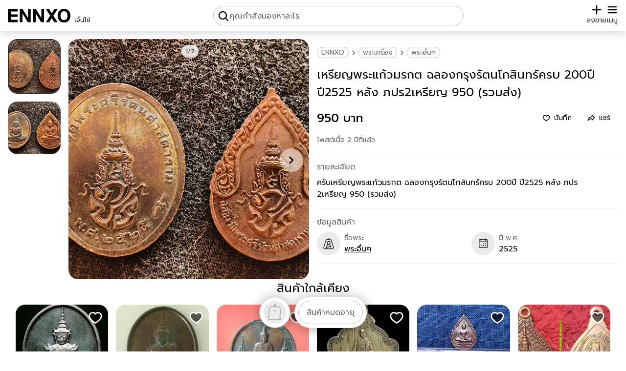

--- FILE ---
content_type: text/html; charset=utf-8
request_url: https://www.ennxo.com/product/577010
body_size: 30147
content:
<!DOCTYPE html><html lang="th" class="__className_008996"><head><meta charSet="utf-8"/><meta name="viewport" content="width=device-width, initial-scale=1"/><link rel="preload" href="https://cdn.ennxo.com/_next/static/media/0b53384bc8cc52db-s.p.woff2" as="font" crossorigin="" type="font/woff2"/><link rel="preload" href="https://cdn.ennxo.com/_next/static/media/3c365cdafe49b4eb-s.p.woff2" as="font" crossorigin="" type="font/woff2"/><link rel="preload" href="https://cdn.ennxo.com/_next/static/media/3d2d27a4cad47329-s.p.woff2" as="font" crossorigin="" type="font/woff2"/><link rel="preload" href="https://cdn.ennxo.com/_next/static/media/4642fe567cc45cd6-s.p.woff2" as="font" crossorigin="" type="font/woff2"/><link rel="preload" href="https://cdn.ennxo.com/_next/static/media/7dfdf996fafd0873-s.p.woff2" as="font" crossorigin="" type="font/woff2"/><link rel="preload" href="https://cdn.ennxo.com/_next/static/media/a1a058a3e6543db0-s.p.woff2" as="font" crossorigin="" type="font/woff2"/><link rel="preload" href="https://cdn.ennxo.com/_next/static/media/e9fcf2a736cc2865-s.p.woff2" as="font" crossorigin="" type="font/woff2"/><link rel="preload" href="https://cdn.ennxo.com/_next/static/media/f8092a6a9ad7a44c-s.p.woff2" as="font" crossorigin="" type="font/woff2"/><link rel="preload" as="image" href="https://cdn.ennxo.com/static/logo.svg"/><link rel="preload" as="image" href="https://cdn.ennxo.com/static/plus_icon.svg"/><link rel="preload" as="image" href="https://cdn.ennxo.com/static/search_icon.svg"/><link rel="preload" as="image" href="https://cdn.ennxo.com/static/check_icon.svg"/><link rel="preload" as="image" href="https://cdn.ennxo.com/static/menu_icon.svg"/><link rel="preload" as="image" href="https://cdn.ennxo.com/static/right_icon.svg"/><link rel="preload" as="image" href="https://cdn.ennxo.com/static/facebook_logo_icon.svg"/><link rel="preload" as="image" href="https://cdn.ennxo.com/static/line_logo_icon.svg"/><link rel="preload" as="image" href="https://cdn.ennxo.com/static/twitter_logo_icon.svg"/><link rel="preload" as="image" href="https://cdn.ennxo.com/static/clipboard_icon.svg"/><link rel="stylesheet" href="https://cdn.ennxo.com/_next/static/css/ad8763f9e779e3cc.css" crossorigin="anonymous" data-precedence="next"/><link rel="preload" as="script" fetchPriority="low" href="https://cdn.ennxo.com/_next/static/chunks/webpack-c2eb46ad8396599b.js" crossorigin=""/><script src="https://cdn.ennxo.com/_next/static/chunks/fd9d1056-c00c0b238d9a781b.js" async="" crossorigin=""></script><script src="https://cdn.ennxo.com/_next/static/chunks/8069-f3292227c63f7d5b.js" async="" crossorigin=""></script><script src="https://cdn.ennxo.com/_next/static/chunks/main-app-4d1564f0311960d9.js" async="" crossorigin=""></script><script src="https://cdn.ennxo.com/_next/static/chunks/414-8554100af9db28d1.js" async="" crossorigin=""></script><script src="https://cdn.ennxo.com/_next/static/chunks/1126-b4c6aeaa1aa9a04a.js" async="" crossorigin=""></script><script src="https://cdn.ennxo.com/_next/static/chunks/app/%5Blocale%5D/(root)/(nav)/(main)/layout-03889883a4f07c86.js" async="" crossorigin=""></script><script src="https://cdn.ennxo.com/_next/static/chunks/982-c8729e51bba8c39a.js" async="" crossorigin=""></script><script src="https://cdn.ennxo.com/_next/static/chunks/app/%5Blocale%5D/(root)/error-a082c2eb843738d1.js" async="" crossorigin=""></script><script src="https://cdn.ennxo.com/_next/static/chunks/app/%5Blocale%5D/(root)/layout-89690c74aa4de13b.js" async="" crossorigin=""></script><script src="https://cdn.ennxo.com/_next/static/chunks/app/%5Blocale%5D/(root)/(nav)/(main)/page-d2ca4751c4c36ee6.js" async="" crossorigin=""></script><script src="https://cdn.ennxo.com/_next/static/chunks/5935-04fbcdf58dfcedb0.js" async="" crossorigin=""></script><script src="https://cdn.ennxo.com/_next/static/chunks/app/%5Blocale%5D/layout-5c4be46155be9aca.js" async="" crossorigin=""></script><script src="https://cdn.ennxo.com/_next/static/chunks/fb03831a-9eca94235d60d7cf.js" async="" crossorigin=""></script><script src="https://cdn.ennxo.com/_next/static/chunks/7252-e60683694c708815.js" async="" crossorigin=""></script><script src="https://cdn.ennxo.com/_next/static/chunks/5340-b0cc5213ebfc28d3.js" async="" crossorigin=""></script><script src="https://cdn.ennxo.com/_next/static/chunks/4215-90adfe707c77d878.js" async="" crossorigin=""></script><script src="https://cdn.ennxo.com/_next/static/chunks/9759-375db42aa4b5f553.js" async="" crossorigin=""></script><script src="https://cdn.ennxo.com/_next/static/chunks/9300-7e028bb1004f4d35.js" async="" crossorigin=""></script><script src="https://cdn.ennxo.com/_next/static/chunks/2801-2a6948037f3eca8d.js" async="" crossorigin=""></script><script src="https://cdn.ennxo.com/_next/static/chunks/11-a253bdb92896a154.js" async="" crossorigin=""></script><script src="https://cdn.ennxo.com/_next/static/chunks/857-7852788874af4c85.js" async="" crossorigin=""></script><script src="https://cdn.ennxo.com/_next/static/chunks/8903-f69535f646e818dc.js" async="" crossorigin=""></script><script src="https://cdn.ennxo.com/_next/static/chunks/7843-0c9a78f7cb7ecde5.js" async="" crossorigin=""></script><script src="https://cdn.ennxo.com/_next/static/chunks/3544-903ed11d92f52ec7.js" async="" crossorigin=""></script><script src="https://cdn.ennxo.com/_next/static/chunks/5197-f1aee45bece84717.js" async="" crossorigin=""></script><script src="https://cdn.ennxo.com/_next/static/chunks/6920-4633075b49987c26.js" async="" crossorigin=""></script><script src="https://cdn.ennxo.com/_next/static/chunks/app/%5Blocale%5D/(root)/(nav)/(main)/product/%5Bslug%5D/page-175eff8e69e842b4.js" async="" crossorigin=""></script><script src="https://cdn.ennxo.com/_next/static/chunks/4243-66327a8b1af2815b.js" async="" crossorigin=""></script><script src="https://cdn.ennxo.com/_next/static/chunks/3374-fb5d81fc99da0c40.js" async="" crossorigin=""></script><script src="https://cdn.ennxo.com/_next/static/chunks/9802-61e82e595b164fc7.js" async="" crossorigin=""></script><script src="https://cdn.ennxo.com/_next/static/chunks/4599-d4312e32c7762e4c.js" async="" crossorigin=""></script><script src="https://cdn.ennxo.com/_next/static/chunks/5996-7eac0fee511aae52.js" async="" crossorigin=""></script><script src="https://cdn.ennxo.com/_next/static/chunks/app/%5Blocale%5D/(root)/(nav)/layout-3bab652025b010e8.js" async="" crossorigin=""></script><link rel="preload" as="image" href="https://cdn.ennxo.com/static/category_icons/amulet.svg"/><link rel="preload" as="image" href="https://cdn.ennxo.com/static/category_icons/year.svg"/><link rel="preload" as="image" href="https://cdn.ennxo.com/static/heart_icon.svg"/><link rel="preload" as="image" href="https://cdn.ennxo.com/static/map_pin_icon.svg"/><link rel="preload" as="image" href="https://cdn.ennxo.com/static/assets/avatar.webp"/><title>เหรียญพระแก้วมรกต ฉลองกรุงรัตนโกสินทร์ครบ 200ปี ปี2525 หลัง ภปร2เหรียญ 950 (รวมส่ง) | ENNXO</title><meta name="description" content="ครับเหรียญพระแก้วมรกต ฉลองกรุงรัตนโกสินทร์ครบ 200ปี ปี2525 หลัง ภปร2เหรียญ 950 (รวมส่ง)"/><meta name="robots" content="index, follow"/><link rel="canonical" href="https://www.ennxo.com/product/577010"/><meta property="og:title" content="เหรียญพระแก้วมรกต ฉลองกรุงรัตนโกสินทร์ครบ 200ปี ปี2525 หลัง ภปร2เหรียญ 950 (รวมส่ง)"/><meta property="og:description" content="ครับเหรียญพระแก้วมรกต ฉลองกรุงรัตนโกสินทร์ครบ 200ปี ปี2525 หลัง ภปร2เหรียญ 950 (รวมส่ง)"/><meta property="og:url" content="https://www.ennxo.com/product/577010"/><meta property="og:site_name" content="ENNXO"/><meta property="og:locale" content="th_TH"/><meta property="og:image" content="https://cdn.ennxo.com/uploads/products/640/4748a5affae843928816478e8d727aa2.jpg"/><meta property="og:type" content="website"/><meta name="twitter:card" content="summary_large_image"/><meta name="twitter:creator" content="@ENNXO"/><meta name="twitter:title" content="เหรียญพระแก้วมรกต ฉลองกรุงรัตนโกสินทร์ครบ 200ปี ปี2525 หลัง ภปร2เหรียญ 950 (รวมส่ง)"/><meta name="twitter:description" content="ครับเหรียญพระแก้วมรกต ฉลองกรุงรัตนโกสินทร์ครบ 200ปี ปี2525 หลัง ภปร2เหรียญ 950 (รวมส่ง)"/><meta name="twitter:image" content="https://cdn.ennxo.com/uploads/products/640/4748a5affae843928816478e8d727aa2.jpg"/><meta name="next-size-adjust"/><script src="https://cdn.ennxo.com/_next/static/chunks/polyfills-c67a75d1b6f99dc8.js" crossorigin="anonymous" noModule=""></script></head><body class="bg-dark-secondary"><script>((e,t,r,s,n,a,o,i)=>{let l=document.documentElement,c=["light","dark"],d="class"===e,u=d&&a?n.map(e=>a[e]||e):n;function m(t){d?(l.classList.remove(...u),l.classList.add(t)):l.setAttribute(e,t),i&&c.includes(t)&&(l.style.colorScheme=t)}if(s)m(s);else try{let e=localStorage.getItem(t)||r,s=o&&"system"===e?window.matchMedia("(prefers-color-scheme: dark)").matches?"dark":"light":e;m(s)}catch(e){}})("class","theme","system",null,["light","dark"],null,true,true)</script><!--$--><!--/$--><header><nav class="fixed top-0 z-40 shadow-button w-full h-16 bg-secondary"><!--$--><!--/$--><div class="sm:relative flex w-full h-full max-w-7xl mx-auto flex-row justify-between items-end bg-secondary px-4 py-3"><div class="relative shrink-0 flex h-full max-sm:w-fit items-center"><a class="h-fit w-32 shrink-0 sm:hover:opacity-70" aria-label="ENNXO" href="/"><img src="https://cdn.ennxo.com/static/logo.svg" alt="ENNXO (เอ็นโซ่)" width="144" height="31" class="dark:invert"/></a><a class="flex flex-col self-end justify-end w-full h-full pl-2 pb-[2px] text-small sm:hover:opacity-70" href="/"><p class="w-full shrink-0">เอ็นโซ่</p></a></div><style>#searchButton{-webkit-tap-highlight-color:rgba(0,0,0,0)}</style><div class="hidden top-0 left-0 w-screen h-screen"></div><div id="searchButton" class="md:border w-full h-full max-w-lg static flex max-md:flex-col max-md:items-end justify-end xs:justify-center md:justify-start md:relative max-xs:pr-3 max-md:pr-5 md:p-2 md:gap-within border-lightgray rounded-full"><img src="https://cdn.ennxo.com/static/search_icon.svg" loading="eager" alt="search" class="w-4 h-4 xs:w-6 xs:h-6 dark:invert"/><p class="text-primary text-xs sm:text-sm md:hidden">ค้นหา</p><p class="hidden md:block text-gray">คุณกำลังมองหาอะไร</p></div><div class="flex shrink-0 items-center gap-within text-lg"><a class="flex flex-col justify-center items-center" href="/sell"><img src="https://cdn.ennxo.com/static/plus_icon.svg" loading="eager" alt="sell" class="w-4 h-4 xs:w-6 xs:h-6 dark:invert"/><p class="text-primary text-xs sm:text-sm">ลงขาย</p></a><div class="absolute mx-0 right-5 -z-10 pointer-events-none bg-secondary rounded-button p-2 justify-center items-center space-x-2 flex flex-row text-center transition duration-700
         translate-y-0"><div class="rounded-full bg-[#57CA22] p-1"><img src="https://cdn.ennxo.com/static/check_icon.svg" alt="check" class="flex shrink-0 h-4 w-4 invert"/></div><div class="whitespace-nowrap text-primary">เข้าสู่ระบบสำเร็จ</div></div><button class="relative flex flex-col items-center"><img src="https://cdn.ennxo.com/static/menu_icon.svg" loading="eager" alt="menu" class="w-4 h-4 xs:w-6 xs:h-6 dark:invert"/><p class="text-primary text-xs sm:text-sm">เมนู</p></button><div id="closeTab" class="bg-primary opacity-30 dark:bg-[#101010] dark:opacity-80 fixed top-0 left-0 w-full h-full hidden"></div><div class="max-sm:translate-x-full sm:hidden duration-0 top-0 sm:top-20 right-0 absolute z-50 w-72 sm:rounded-card sm:shadow-card max-sm:h-screen bg-secondary max-sm:py-16 max-sm:px-5 sm:p-5"><div class="text-primary w-full flex flex-col space-y-within"><div class="flex cursor-pointer items-center space-x-within rounded-button hover:bg-extra-lightgray"><div class="rounded-button bg-extra-lightgray p-2"><svg viewBox="0 0 24 24" class="w-6 h-6 text-primary dark:text-gray"><path fill="currentColor" d="M13 21q-.425 0-.712-.288T12 20t.288-.712T13 19h6V5h-6q-.425 0-.712-.288T12 4t.288-.712T13 3h6q.825 0 1.413.588T21 5v14q0 .825-.587 1.413T19 21zm-1.825-8H4q-.425 0-.712-.288T3 12t.288-.712T4 11h7.175L9.3 9.125q-.275-.275-.275-.675t.275-.7t.7-.313t.725.288L14.3 11.3q.3.3.3.7t-.3.7l-3.575 3.575q-.3.3-.712.288T9.3 16.25q-.275-.3-.262-.712t.287-.688z"></path></svg></div><p class="truncate">เข้าสู่ระบบ/สมัครสมาชิก</p></div><div class="w-full border-t border-lightgray"></div><div class="relative flex justify-between items-center rounded-button hover:bg-extra-lightgray cursor-pointer pr-2"><div class="flex items-center space-x-within"><div class="rounded-button bg-extra-lightgray p-2"><svg class="w-6 h-6 text-primary dark:text-gray" viewBox="0 0 24 24"><path fill="currentColor" fill-rule="evenodd" d="M9 2.25a.75.75 0 0 1 .75.75v1.506a49.384 49.384 0 0 1 5.343.371a.75.75 0 1 1-.186 1.489a46.7 46.7 0 0 0-1.99-.206a18.67 18.67 0 0 1-2.97 6.323c.318.384.65.753 1 1.108a.75.75 0 0 1-1.07 1.05A18.902 18.902 0 0 1 9 13.688a18.823 18.823 0 0 1-5.656 4.482a.75.75 0 0 1-.688-1.333a17.323 17.323 0 0 0 5.396-4.353A18.72 18.72 0 0 1 5.89 8.598a.75.75 0 0 1 1.388-.568A17.21 17.21 0 0 0 9 11.224a17.168 17.168 0 0 0 2.391-5.165a48.04 48.04 0 0 0-8.298.307a.75.75 0 0 1-.186-1.489a49.159 49.159 0 0 1 5.343-.371V3A.75.75 0 0 1 9 2.25M15.75 9a.75.75 0 0 1 .68.433l5.25 11.25a.75.75 0 1 1-1.36.634l-1.198-2.567h-6.744l-1.198 2.567a.75.75 0 0 1-1.36-.634l5.25-11.25A.75.75 0 0 1 15.75 9m-2.672 8.25h5.344l-2.672-5.726z" clip-rule="evenodd"></path></svg></div><p>ภาษา</p></div><p class="text-xs sm:text-sm uppercase cursor-pointer">ไทย</p><a class="hidden pointer-events-none" href="/product/577010">ภาษาไทย</a><a class="hidden pointer-events-none" href="/product/577010">English</a><div class="absolute top-0 rounded-button left-0 w-full h-full"></div></div><div class="w-full border-t border-lightgray"></div><a class="flex cursor-pointer items-center space-x-within rounded-button hover:bg-extra-lightgray" href="/about-us"><div class="rounded-button bg-extra-lightgray p-2"><svg width="32" height="32" viewBox="0 0 256 256" class="w-6 h-6 text-primary dark:text-gray"><path fill="currentColor" d="M128 24a104 104 0 1 0 104 104A104.11 104.11 0 0 0 128 24m0 192a88 88 0 1 1 88-88a88.1 88.1 0 0 1-88 88m-8-80V80a8 8 0 0 1 16 0v56a8 8 0 0 1-16 0m20 36a12 12 0 1 1-12-12a12 12 0 0 1 12 12"></path></svg></div><p>เกี่ยวกับเรา</p></a></div></div></div></div></nav></header><main class="container m-auto max-w-7xl"><div class="max-sm:py-16 py-20 flex flex-col gap-y-between items-center sm:px-within min-h-[750px]"><div class="relative flex flex-col w-full sm:grid sm:grid-cols-2 sm:gap-x-within"><div class="relative flex sm:flex-col sm:gap-y-within lg:flex-row"><div class="flex overflow-x-scroll overscroll-x-contain scroll-smooth hide-scrollbar snap-mandatory snap-x w-full h-fit lg:w-[82%] sm:rounded-card"><div class="relative w-full pt-[100%] h-fit shrink-0 snap-center overflow-hidden"><div class="absolute w-full h-full top-0 left-0"><picture><source srcSet="https://cdn.ennxo.com/uploads/products/250/910af23cc5404a57998e989650889c4d.webp 250w, https://cdn.ennxo.com/uploads/products/320/910af23cc5404a57998e989650889c4d.webp 320w, https://cdn.ennxo.com/uploads/products/480/910af23cc5404a57998e989650889c4d.webp 480w, https://cdn.ennxo.com/uploads/products/640/910af23cc5404a57998e989650889c4d.webp 640w" sizes="(min-width: 640px) 50vw, 100vw" type="image/webp"/><img srcSet="https://cdn.ennxo.com/uploads/products/250/910af23cc5404a57998e989650889c4d.jpg 250w, https://cdn.ennxo.com/uploads/products/320/910af23cc5404a57998e989650889c4d.jpg 320w, https://cdn.ennxo.com/uploads/products/480/910af23cc5404a57998e989650889c4d.jpg 480w, https://cdn.ennxo.com/uploads/products/640/910af23cc5404a57998e989650889c4d.jpg 640w" sizes="(min-width: 640px) 50vw, 100vw" src="https://cdn.ennxo.com/uploads/products/640/910af23cc5404a57998e989650889c4d.jpg" alt="เหรียญพระแก้วมรกต ฉลองกรุงรัตนโกสินทร์ครบ 200ปี ปี2525 หลัง ภปร2เหรียญ 950 (รวมส่ง) รูปที่ 1" fetchPriority="high" loading="eager" class="object-cover h-full w-full "/></picture></div></div><div class="relative w-full pt-[100%] h-fit shrink-0 snap-center overflow-hidden"><div class="absolute w-full h-full top-0 left-0"><picture><source srcSet="https://cdn.ennxo.com/uploads/products/250/4748a5affae843928816478e8d727aa2.webp 250w, https://cdn.ennxo.com/uploads/products/320/4748a5affae843928816478e8d727aa2.webp 320w, https://cdn.ennxo.com/uploads/products/480/4748a5affae843928816478e8d727aa2.webp 480w, https://cdn.ennxo.com/uploads/products/640/4748a5affae843928816478e8d727aa2.webp 640w" sizes="(min-width: 640px) 50vw, 100vw" type="image/webp"/><img srcSet="https://cdn.ennxo.com/uploads/products/250/4748a5affae843928816478e8d727aa2.jpg 250w, https://cdn.ennxo.com/uploads/products/320/4748a5affae843928816478e8d727aa2.jpg 320w, https://cdn.ennxo.com/uploads/products/480/4748a5affae843928816478e8d727aa2.jpg 480w, https://cdn.ennxo.com/uploads/products/640/4748a5affae843928816478e8d727aa2.jpg 640w" sizes="(min-width: 640px) 50vw, 100vw" src="https://cdn.ennxo.com/uploads/products/640/4748a5affae843928816478e8d727aa2.jpg" alt="เหรียญพระแก้วมรกต ฉลองกรุงรัตนโกสินทร์ครบ 200ปี ปี2525 หลัง ภปร2เหรียญ 950 (รวมส่ง) รูปที่ 2" loading="lazy" class="object-cover h-full w-full "/></picture></div></div><button id="right" class="absolute max-sm:hidden sm:top-48 lg:top-56 h-fit right-3 rounded-full p-2 bg-white/50 hover:bg-white/80"><svg fill="currentColor" viewBox="0 0 24 24" class="size-8"><path d="M8.7 17.3q-.275-.275-.275-.7t.275-.7l3.9-3.9l-3.9-3.9q-.275-.275-.275-.7t.275-.7q.275-.275.7-.275t.7.275l4.6 4.6q.15.15.213.325t.062.375q0 .2-.063.375t-.212.325l-4.6 4.6q-.275.275-.7.275t-.7-.275Z"></path></svg></button><div class="max-sm:hidden absolute top-3 left-0 right-0 mx-auto lg:left-32 w-fit px-2 py-1 bg-white/80 rounded-full"><p class="text-tiny sm:text-tiny-d text-[#2d2d2d]">1/2</p></div></div><div class="max-sm:hidden relative flex max-lg:space-x-within sm:w-full lg:order-first lg:flex-col lg:space-y-within lg:mr-within lg:w-[18%]"><div class="relative overflow-hidden sm:w-1/4 sm:pt-[25%] lg:w-full lg:pt-[100%] rounded-card sm:border-2 sm:border-primary"><div class="absolute w-full h-full top-0 left-0"><picture><source srcSet="https://cdn.ennxo.com/uploads/products/250/910af23cc5404a57998e989650889c4d.webp 250w, https://cdn.ennxo.com/uploads/products/320/910af23cc5404a57998e989650889c4d.webp 320w, https://cdn.ennxo.com/uploads/products/480/910af23cc5404a57998e989650889c4d.webp 480w, https://cdn.ennxo.com/uploads/products/640/910af23cc5404a57998e989650889c4d.webp 640w" sizes="(min-width: 640px) 15vw, 100vw" type="image/webp"/><img srcSet="https://cdn.ennxo.com/uploads/products/250/910af23cc5404a57998e989650889c4d.jpg 250w, https://cdn.ennxo.com/uploads/products/320/910af23cc5404a57998e989650889c4d.jpg 320w, https://cdn.ennxo.com/uploads/products/480/910af23cc5404a57998e989650889c4d.jpg 480w, https://cdn.ennxo.com/uploads/products/640/910af23cc5404a57998e989650889c4d.jpg 640w" sizes="(min-width: 640px) 15vw, 100vw" src="https://cdn.ennxo.com/uploads/products/640/910af23cc5404a57998e989650889c4d.jpg" alt="เหรียญพระแก้วมรกต ฉลองกรุงรัตนโกสินทร์ครบ 200ปี ปี2525 หลัง ภปร2เหรียญ 950 (รวมส่ง) รูปย่อยที่ 1" fetchPriority="high" loading="eager" class="object-cover h-full w-full "/></picture></div></div><div class="relative overflow-hidden sm:w-1/4 sm:pt-[25%] lg:w-full lg:pt-[100%] rounded-card "><div class="absolute w-full h-full top-0 left-0"><picture><source srcSet="https://cdn.ennxo.com/uploads/products/250/4748a5affae843928816478e8d727aa2.webp 250w, https://cdn.ennxo.com/uploads/products/320/4748a5affae843928816478e8d727aa2.webp 320w, https://cdn.ennxo.com/uploads/products/480/4748a5affae843928816478e8d727aa2.webp 480w, https://cdn.ennxo.com/uploads/products/640/4748a5affae843928816478e8d727aa2.webp 640w" sizes="(min-width: 640px) 15vw, 100vw" type="image/webp"/><img srcSet="https://cdn.ennxo.com/uploads/products/250/4748a5affae843928816478e8d727aa2.jpg 250w, https://cdn.ennxo.com/uploads/products/320/4748a5affae843928816478e8d727aa2.jpg 320w, https://cdn.ennxo.com/uploads/products/480/4748a5affae843928816478e8d727aa2.jpg 480w, https://cdn.ennxo.com/uploads/products/640/4748a5affae843928816478e8d727aa2.jpg 640w" sizes="(min-width: 640px) 15vw, 100vw" src="https://cdn.ennxo.com/uploads/products/640/4748a5affae843928816478e8d727aa2.jpg" alt="เหรียญพระแก้วมรกต ฉลองกรุงรัตนโกสินทร์ครบ 200ปี ปี2525 หลัง ภปร2เหรียญ 950 (รวมส่ง) รูปย่อยที่ 2" fetchPriority="high" loading="eager" class="object-cover h-full w-full "/></picture></div></div></div></div><div class="sm:hidden absolute top-3 left-0 right-0 mx-auto w-fit px-2 py-1 bg-white/80 rounded-full"><p class="text-tiny sm:text-tiny-d text-[#2d2d2d]">1/2</p></div><div class="flex flex-col space-y-within max-sm:px-within"><script id="breadcrumb-json-ld" type="application/ld+json">{"@context":"https://schema.org/","@type":"BreadcrumbList","itemListElement":[{"@type":"ListItem","position":1,"item":{"@id":"https://www.ennxo.com/amulet","name":"พระเครื่อง"}},{"@type":"ListItem","position":2,"item":{"@id":"https://www.ennxo.com/amulet/others","name":"พระอื่นๆ"}}]}</script><div class="self-start flex flex-wrap gap-1 text-gray items-center"><a class="border border-lightgray rounded-full px-2 text-small sm:text-small-d hover:text-primary hover:border-primary line-clamp-1" href="/">ENNXO</a><img src="https://cdn.ennxo.com/static/right_icon.svg" alt="พระเครื่อง" class="size-5 invert-[0.45]"/><a class="border border-lightgray rounded-full px-2 text-small sm:text-small-d hover:text-primary hover:border-primary line-clamp-1" aria-label="พระเครื่อง" alt="พระเครื่อง" href="/amulet">พระเครื่อง</a><img src="https://cdn.ennxo.com/static/right_icon.svg" alt="พระอื่นๆ" class="size-5 invert-[0.45]"/><a class="border border-lightgray rounded-full px-2 text-small sm:text-small-d hover:text-primary hover:border-primary line-clamp-1" aria-label="พระอื่นๆ" alt="พระอื่นๆ" href="/amulet/others">พระอื่นๆ</a></div><h1 class="text-heading sm:text-heading-d line-clamp-2 order-2">เหรียญพระแก้วมรกต ฉลองกรุงรัตนโกสินทร์ครบ 200ปี ปี2525 หลัง ภปร2เหรียญ 950 (รวมส่ง)</h1><div class="flex items-center order-3"><p class="text-heading sm:text-heading-d font-medium w-full">950 บาท</p><button class="relative flex justify-center space-x-2 rounded-button px-within py-2 items-center transition duration-100 ease-in scale-100 active:scale-95 hover:bg-extra-lightgray disabled:opacity-30 text-small sm:text-small-d"><svg class="size-4" width="32" height="32" viewBox="0 0 32 32" fill="none" xmlns="http://www.w3.org/2000/svg"><path d="M22.25 3.5C19.7388 3.5 17.51 4.49125 16 6.195C14.49 4.49125 12.2612 3.5 9.75 3.5C7.56278 3.50265 5.46589 4.37269 3.91929 5.91929C2.37269 7.46589 1.50265 9.56278 1.5 11.75C1.5 20.7925 14.7262 28.0175 15.2887 28.3213C15.5073 28.439 15.7517 28.5006 16 28.5006C16.2483 28.5006 16.4927 28.439 16.7113 28.3213C17.2738 28.0175 30.5 20.7925 30.5 11.75C30.4974 9.56278 29.6273 7.46589 28.0807 5.91929C26.5341 4.37269 24.4372 3.50265 22.25 3.5ZM21.5637 21.295C19.8228 22.7723 17.9618 24.1019 16 25.27C14.0382 24.1019 12.1772 22.7723 10.4362 21.295C7.7275 18.9713 4.5 15.4275 4.5 11.75C4.5 10.3576 5.05312 9.02225 6.03769 8.03769C7.02225 7.05312 8.35761 6.5 9.75 6.5C11.975 6.5 13.8375 7.675 14.6112 9.5675C14.7239 9.84338 14.9161 10.0795 15.1634 10.2457C15.4108 10.4118 15.702 10.5006 16 10.5006C16.298 10.5006 16.5892 10.4118 16.8366 10.2457C17.0839 10.0795 17.2761 9.84338 17.3888 9.5675C18.1625 7.675 20.025 6.5 22.25 6.5C23.6424 6.5 24.9777 7.05312 25.9623 8.03769C26.9469 9.02225 27.5 10.3576 27.5 11.75C27.5 15.4275 24.2725 18.9713 21.5637 21.295Z" fill="currentColor"></path></svg><p class="truncate">บันทึก</p></button><button class="relative flex justify-center space-x-2 rounded-button px-within py-2 items-center transition duration-100 ease-in scale-100 active:scale-95 hover:bg-extra-lightgray disabled:opacity-30 text-small sm:text-small-d"><svg viewBox="0 0 256 256" class="size-4"><path fill="currentColor" d="m240.49 103.52l-80-80A12 12 0 0 0 140 32v36.74c-25.76 3.12-53.66 15.89-76.75 35.47c-29.16 24.74-47.32 56.69-51.14 90A16 16 0 0 0 39.67 207c10.46-11.14 47-45.74 100.33-50.42V192a12 12 0 0 0 20.48 8.48l80-80a12 12 0 0 0 .01-16.96M164 163v-19a12 12 0 0 0-12-12c-49 0-86.57 21.56-109.79 40.11c7.13-18.16 19.63-35.22 36.57-49.59C101.3 103.41 128.67 92 152 92a12 12 0 0 0 12-12V61l51 51Z"></path></svg><p class="truncate">แชร์</p></button><div><div class="hidden"><div class=" bg-primary opacity-70 dark:bg-[#101010] dark:opacity-80 fixed -z-10 h-screen supports-[height:100dvh]:h-dvh w-screen"></div><div class="text-primary bg-secondary w-full rounded-card rounded-b-none sm:rounded-b-card sm:max-w-sm p-4 py-8 h-fit bottom-0 sm:bottom-auto absolute mx-auto flex flex-col"><p class="text-heading sm:text-heading-d">แชร์ไปยัง</p><div><div><div class="flex w-full justify-between text-base items-center p-8"><div class="w-12 flex flex-col items-center space-y-2"><button class="flex justify-center items-center w-full h-full p-2 rounded-full bg-blue-300/30 hover:bg-blue-300/50"><img src="https://cdn.ennxo.com/static/facebook_logo_icon.svg" class="w-full h-full" alt="Share on Facebook"/></button><p>Facebook</p></div><div class="w-12 flex flex-col items-center space-y-2"><a data-href="https://lineit.line.me/share/ui?url=https://www.ennxo.com/product/577010" aria-label="share line" class="rounded-full bg-green-300/30 hover:bg-green-300/50 flex justify-center items-center p-2" href="http://line.me/R/msg/text/?%E0%B9%80%E0%B8%AB%E0%B8%A3%E0%B8%B5%E0%B8%A2%E0%B8%8D%E0%B8%9E%E0%B8%A3%E0%B8%B0%E0%B9%81%E0%B8%81%E0%B9%89%E0%B8%A7%E0%B8%A1%E0%B8%A3%E0%B8%81%E0%B8%95%20%E0%B8%89%E0%B8%A5%E0%B8%AD%E0%B8%87%E0%B8%81%E0%B8%A3%E0%B8%B8%E0%B8%87%E0%B8%A3%E0%B8%B1%E0%B8%95%E0%B8%99%E0%B9%82%E0%B8%81%E0%B8%AA%E0%B8%B4%E0%B8%99%E0%B8%97%E0%B8%A3%E0%B9%8C%E0%B8%84%E0%B8%A3%E0%B8%9A%20200%E0%B8%9B%E0%B8%B5%20%E0%B8%9B%E0%B8%B52525%20%E0%B8%AB%E0%B8%A5%E0%B8%B1%E0%B8%87%20%E0%B8%A0%E0%B8%9B%E0%B8%A32%E0%B9%80%E0%B8%AB%E0%B8%A3%E0%B8%B5%E0%B8%A2%E0%B8%8D%20950%20(%E0%B8%A3%E0%B8%A7%E0%B8%A1%E0%B8%AA%E0%B9%88%E0%B8%87)%20https://www.ennxo.com/product/577010"><img src="https://cdn.ennxo.com/static/line_logo_icon.svg" alt="Share on Line" class="w-full h-full"/></a><p>Line</p></div><div class="w-12 flex flex-col items-center space-y-2"><button class="relative w-full h-full flex justify-center items-center overflow-hidden p-2 rounded-full bg-extra-lightgray dark:bg-gray hover:bg-lightgray"><div class="bg-[#2d2d2d] opacity-10 absolute top-0 left-0 w-full h-full"></div><img src="https://cdn.ennxo.com/static/twitter_logo_icon.svg" alt="Share on Twitter (X)" class="w-full h-full"/></button><p>Twitter</p></div></div><div class="flex flex-col space-y-2 text-base w-full"><p>คัดลองลิงค์</p><button class="relative w-full"><div class="pl-5 flex items-center w-full h-14 bg-extra-lightgray text-primary rounded-button"><p class="truncate text-elipsis w-full">https://www.ennxo.com/product/577010</p><img src="https://cdn.ennxo.com/static/clipboard_icon.svg" alt="Copy" class="h-full p-2 dark:invert"/><div class="translate-y-full opacity-0 flex transition-all px-2 py-1 absolute -top-8 left-0 right-0 mx-auto w-fit bg-emerald-200 text-black rounded-md"><img src="https://cdn.ennxo.com/static/check_icon.svg" alt="Copied" class="w-5 h-5 mr-2"/>คัดลอกลิงค์แล้ว</div></div></button></div></div></div><div class="absolute top-4 right-4 cursor-pointer"><svg width="32" height="32" viewBox="0 0 256 256" class="text-error size-5"><path fill="currentColor" d="M208.49 191.51a12 12 0 0 1-17 17L128 145l-63.51 63.49a12 12 0 0 1-17-17L111 128L47.51 64.49a12 12 0 0 1 17-17L128 111l63.51-63.52a12 12 0 0 1 17 17L145 128Z"></path></svg></div></div></div></div></div><p class="text-small sm:text-small-d text-gray order-4">โพสต์เมื่อ 2 ปีที่แล้ว</p><div class="w-full border-t border-extra-lightgray order-5"></div><div class="order-6"><h2 class="text-regular sm:text-regular-d text-gray mb-2">รายละเอียด</h2><p class="text-regular sm:text-regular-d whitespace-pre-line break-all">ครับเหรียญพระแก้วมรกต ฉลองกรุงรัตนโกสินทร์ครบ 200ปี ปี2525 หลัง ภปร
2เหรียญ 950 (รวมส่ง)</p><div class="w-full border-t border-extra-lightgray order-7 mt-within"></div></div><div class="order-8"><h2 class="text-regular sm:text-regular-d text-gray mb-2">ข้อมูลสินค้า</h2><div class="grid grid-cols-2 gap-within"><div class="flex items-center"><div class="shrink-0 bg-extra-lightgray size-12 flex rounded-full mr-2 p-3"><img src="https://cdn.ennxo.com/static/category_icons/amulet.svg" class="w-full h-full dark:invert"/></div><div class="flex flex-col"><p class="text-small sm:text-small-d text-gray">ชื่อพระ</p><a class="text-regular sm:text-regular-d underline line-clamp-3" href="/amulet/others">พระอื่นๆ</a></div></div><div class="flex items-center"><div class="shrink-0 bg-extra-lightgray size-12 flex rounded-full mr-2 p-3"><img src="https://cdn.ennxo.com/static/category_icons/year.svg" class="w-full h-full dark:invert"/></div><div class="flex flex-col"><p class="text-small sm:text-small-d text-gray">ปี พ.ศ.</p><p class="text-regular sm:text-regular-d line-clamp-2">2525</p></div></div></div><div class="w-full border-t border-extra-lightgray order-last mt-within"></div></div></div></div><div class="space-y-within w-full px-within"><h2 class="text-heading sm:text-heading-d text-center ">สินค้าใกล้เคียง</h2><div class="grid grid-cols-2 sm:grid-cols-4 md:grid-cols-5 lg:grid-cols-6 w-full gap-within"><div class="col-span-1"><div class="product-card-top-div"><div><a aria-label="เหรียญพระแก้วมรกตเนื้อเงิน ปี2525" href="/product/584990"><picture><source srcSet="https://cdn.ennxo.com/uploads/products/250/525cac22d8a440518e926b590ffe1c18.webp 250w, https://cdn.ennxo.com/uploads/products/320/525cac22d8a440518e926b590ffe1c18.webp 320w" sizes="(min-width: 768px) 250px, 320px" type="image/webp"/><img srcSet="https://cdn.ennxo.com/uploads/products/250/525cac22d8a440518e926b590ffe1c18.jpg 250w, https://cdn.ennxo.com/uploads/products/320/525cac22d8a440518e926b590ffe1c18.jpg 320w" sizes="(min-width: 768px) 250px, 320px" src="https://cdn.ennxo.com/uploads/products/640/525cac22d8a440518e926b590ffe1c18.jpg" alt="เหรียญพระแก้วมรกตเนื้อเงิน ปี2525" loading="lazy" class="object-cover h-full w-full rounded-card"/></picture></a><div class="absolute z-10 top-3 right-3 cursor-pointer size-7"><img alt="like icon" class="w-full h-full " src="https://cdn.ennxo.com/static/heart_icon.svg"/></div></div><div><a class="product-card-name-link __className_efabd7" href="/product/584990"><h2>เหรียญพระแก้วมรกตเนื้อเงิน ปี2525</h2></a><div><div>ปี 2525</div><div><img src="https://cdn.ennxo.com/static/map_pin_icon.svg" alt="จังหวัด"/><div>กรุงเทพมหานคร</div></div></div><div>฿ 2,100</div></div></div></div><div class="col-span-1"><div class="product-card-top-div"><div><a aria-label="5261 เหรียญพระแก้วมรกต ฉลองวัดพระแก้วปี 2525 หลัง ภปร. เนื้อ" href="/product/166929"><picture><source srcSet="https://cdn.ennxo.com/uploads/products/250/d83fd2b7cdd94e39a4ec9acddb7f9768.webp 250w, https://cdn.ennxo.com/uploads/products/320/d83fd2b7cdd94e39a4ec9acddb7f9768.webp 320w" sizes="(min-width: 768px) 250px, 320px" type="image/webp"/><img srcSet="https://cdn.ennxo.com/uploads/products/250/d83fd2b7cdd94e39a4ec9acddb7f9768.jpg 250w, https://cdn.ennxo.com/uploads/products/320/d83fd2b7cdd94e39a4ec9acddb7f9768.jpg 320w" sizes="(min-width: 768px) 250px, 320px" src="https://cdn.ennxo.com/uploads/products/640/d83fd2b7cdd94e39a4ec9acddb7f9768.jpg" alt="5261 เหรียญพระแก้วมรกต ฉลองวัดพระแก้วปี 2525 หลัง ภปร. เนื้อ" loading="lazy" class="object-cover h-full w-full rounded-card"/></picture></a><div class="absolute z-10 top-3 right-3 cursor-pointer size-7"><img alt="like icon" class="w-full h-full " src="https://cdn.ennxo.com/static/heart_icon.svg"/></div></div><div><a class="product-card-name-link __className_efabd7" href="/product/166929"><h2>5261 เหรียญพระแก้วมรกต ฉลองวัดพระแก้วปี 2525 หลัง ภปร. เนื้อ</h2></a><div><div></div><div><img src="https://cdn.ennxo.com/static/map_pin_icon.svg" alt="จังหวัด"/><div>นครราชสีมา</div></div></div><div>฿ 300</div></div></div></div><div class="col-span-1"><div class="product-card-top-div"><div><a aria-label="5481 เหรียญพระแก้วมรกต 3 ฤดู ปี 2525 ครบชุด สมโภชกรุงรัตนโกส" href="/product/258927"><picture><source srcSet="https://cdn.ennxo.com/uploads/products/250/018babb0114c4e2f9e558eea6e97ebd1.webp 250w, https://cdn.ennxo.com/uploads/products/320/018babb0114c4e2f9e558eea6e97ebd1.webp 320w" sizes="(min-width: 768px) 250px, 320px" type="image/webp"/><img srcSet="https://cdn.ennxo.com/uploads/products/250/018babb0114c4e2f9e558eea6e97ebd1.jpg 250w, https://cdn.ennxo.com/uploads/products/320/018babb0114c4e2f9e558eea6e97ebd1.jpg 320w" sizes="(min-width: 768px) 250px, 320px" src="https://cdn.ennxo.com/uploads/products/640/018babb0114c4e2f9e558eea6e97ebd1.jpg" alt="5481 เหรียญพระแก้วมรกต 3 ฤดู ปี 2525 ครบชุด สมโภชกรุงรัตนโกส" loading="lazy" class="object-cover h-full w-full rounded-card"/></picture></a><div class="absolute z-10 top-3 right-3 cursor-pointer size-7"><img alt="like icon" class="w-full h-full " src="https://cdn.ennxo.com/static/heart_icon.svg"/></div></div><div><a class="product-card-name-link __className_efabd7" href="/product/258927"><h2>5481 เหรียญพระแก้วมรกต 3 ฤดู ปี 2525 ครบชุด สมโภชกรุงรัตนโกส</h2></a><div><div></div><div><img src="https://cdn.ennxo.com/static/map_pin_icon.svg" alt="จังหวัด"/><div>นครราชสีมา</div></div></div><div>฿ 500</div></div></div></div><div class="col-span-1"><div class="product-card-top-div"><div><a aria-label="เหรียญรัชกาลที่2 ที่ระลึกฉลองสมโภชกรุงรัตนโกสินทร์ ปี2525" href="/product/1020695"><picture><source srcSet="https://cdn.ennxo.com/uploads/products/250/f77a847a9d8d4381a5ca22735e1de200.webp 250w, https://cdn.ennxo.com/uploads/products/320/f77a847a9d8d4381a5ca22735e1de200.webp 320w" sizes="(min-width: 768px) 250px, 320px" type="image/webp"/><img srcSet="https://cdn.ennxo.com/uploads/products/250/f77a847a9d8d4381a5ca22735e1de200.jpg 250w, https://cdn.ennxo.com/uploads/products/320/f77a847a9d8d4381a5ca22735e1de200.jpg 320w" sizes="(min-width: 768px) 250px, 320px" src="https://cdn.ennxo.com/uploads/products/640/f77a847a9d8d4381a5ca22735e1de200.jpg" alt="เหรียญรัชกาลที่2 ที่ระลึกฉลองสมโภชกรุงรัตนโกสินทร์ ปี2525" loading="lazy" class="object-cover h-full w-full rounded-card"/></picture></a><div class="absolute z-10 top-3 right-3 cursor-pointer size-7"><img alt="like icon" class="w-full h-full " src="https://cdn.ennxo.com/static/heart_icon.svg"/></div></div><div><a class="product-card-name-link __className_efabd7" href="/product/1020695"><h2>เหรียญรัชกาลที่2 ที่ระลึกฉลองสมโภชกรุงรัตนโกสินทร์ ปี2525</h2></a><div><div>ปี 2525</div><div><img src="https://cdn.ennxo.com/static/map_pin_icon.svg" alt="จังหวัด"/><div>ยะลา</div></div></div><div>฿ 1,000</div></div></div></div><div class="col-span-1"><div class="product-card-top-div"><div><a aria-label="เหรียญพระแก้วมรกต หลังภปร รุ่นฉลองวัดพระศรีรัตนศาสดาราม ปี2525 เนื้อทองแดงรมดำ พิธีใหญ่ พระเกจิเยอะหลวงพ่อฤาษีลิงดำร่วมเสก" href="/product/644064"><picture><source srcSet="https://cdn.ennxo.com/uploads/products/250/65fc7ba720f54f32975c76de71349502.webp 250w, https://cdn.ennxo.com/uploads/products/320/65fc7ba720f54f32975c76de71349502.webp 320w" sizes="(min-width: 768px) 250px, 320px" type="image/webp"/><img srcSet="https://cdn.ennxo.com/uploads/products/250/65fc7ba720f54f32975c76de71349502.jpg 250w, https://cdn.ennxo.com/uploads/products/320/65fc7ba720f54f32975c76de71349502.jpg 320w" sizes="(min-width: 768px) 250px, 320px" src="https://cdn.ennxo.com/uploads/products/640/65fc7ba720f54f32975c76de71349502.jpg" alt="เหรียญพระแก้วมรกต หลังภปร รุ่นฉลองวัดพระศรีรัตนศาสดาราม ปี2525 เนื้อทองแดงรมดำ พิธีใหญ่ พระเกจิเยอะหลวงพ่อฤาษีลิงดำร่วมเสก" loading="lazy" class="object-cover h-full w-full rounded-card"/></picture></a><div class="absolute z-10 top-3 right-3 cursor-pointer size-7"><img alt="like icon" class="w-full h-full " src="https://cdn.ennxo.com/static/heart_icon.svg"/></div></div><div><a class="product-card-name-link __className_efabd7" href="/product/644064"><h2>เหรียญพระแก้วมรกต หลังภปร รุ่นฉลองวัดพระศรีรัตนศาสดาราม ปี2525 เนื้อทองแดงรมดำ พิธีใหญ่ พระเกจิเยอะหลวงพ่อฤาษีลิงดำร่วมเสก</h2></a><div><div>ปี 2525</div><div><img src="https://cdn.ennxo.com/static/map_pin_icon.svg" alt="จังหวัด"/><div>ร้อยเอ็ด</div></div></div><div>฿ 500</div></div></div></div><div class="col-span-1"><div class="product-card-top-div"><div><a aria-label="ENX00465 เหรียญพระแก้วมรกต เสียงชาวพุทธ รุ่นที่ระลึก ครบรอบ200ปีรัตนโกสินทร์ ปี2525 เนื้อทองแดงรมดำ พร้อมส่งems" href="/product/845284"><picture><source srcSet="https://cdn.ennxo.com/uploads/products/250/cb873786b9b64e3ba8de217bd75b9889.webp 250w, https://cdn.ennxo.com/uploads/products/320/cb873786b9b64e3ba8de217bd75b9889.webp 320w" sizes="(min-width: 768px) 250px, 320px" type="image/webp"/><img srcSet="https://cdn.ennxo.com/uploads/products/250/cb873786b9b64e3ba8de217bd75b9889.jpg 250w, https://cdn.ennxo.com/uploads/products/320/cb873786b9b64e3ba8de217bd75b9889.jpg 320w" sizes="(min-width: 768px) 250px, 320px" src="https://cdn.ennxo.com/uploads/products/640/cb873786b9b64e3ba8de217bd75b9889.jpg" alt="ENX00465 เหรียญพระแก้วมรกต เสียงชาวพุทธ รุ่นที่ระลึก ครบรอบ200ปีรัตนโกสินทร์ ปี2525 เนื้อทองแดงรมดำ พร้อมส่งems" loading="lazy" class="object-cover h-full w-full rounded-card"/></picture></a><div class="absolute z-10 top-3 right-3 cursor-pointer size-7"><img alt="like icon" class="w-full h-full " src="https://cdn.ennxo.com/static/heart_icon.svg"/></div></div><div><a class="product-card-name-link __className_efabd7" href="/product/845284"><h2>ENX00465 เหรียญพระแก้วมรกต เสียงชาวพุทธ รุ่นที่ระลึก ครบรอบ200ปีรัตนโกสินทร์ ปี2525 เนื้อทองแดงรมดำ พร้อมส่งems</h2></a><div><div>ปี 2525</div><div><img src="https://cdn.ennxo.com/static/map_pin_icon.svg" alt="จังหวัด"/><div>สมุทรสาคร</div></div></div><div>฿ 250</div></div></div></div><div class="col-span-1"><div class="product-card-top-div"><div><a aria-label="เหรียญกะไหล่ทองหลวงพ่อโสธร วัดโสธรวรารามวรวิหารที่ระลึกสมโภชกรุงรัตนโกสินทร์ 200 ปีสร้างปี 2525" href="/product/1045155"><picture><source srcSet="https://cdn.ennxo.com/uploads/products/250/91eb5f75ea894e9a9e12c1b8cb3de774.webp 250w, https://cdn.ennxo.com/uploads/products/320/91eb5f75ea894e9a9e12c1b8cb3de774.webp 320w" sizes="(min-width: 768px) 250px, 320px" type="image/webp"/><img srcSet="https://cdn.ennxo.com/uploads/products/250/91eb5f75ea894e9a9e12c1b8cb3de774.jpg 250w, https://cdn.ennxo.com/uploads/products/320/91eb5f75ea894e9a9e12c1b8cb3de774.jpg 320w" sizes="(min-width: 768px) 250px, 320px" src="https://cdn.ennxo.com/uploads/products/640/91eb5f75ea894e9a9e12c1b8cb3de774.jpg" alt="เหรียญกะไหล่ทองหลวงพ่อโสธร วัดโสธรวรารามวรวิหารที่ระลึกสมโภชกรุงรัตนโกสินทร์ 200 ปีสร้างปี 2525" loading="lazy" class="object-cover h-full w-full rounded-card"/></picture></a><div class="absolute z-10 top-3 right-3 cursor-pointer size-7"><img alt="like icon" class="w-full h-full " src="https://cdn.ennxo.com/static/heart_icon.svg"/></div></div><div><a class="product-card-name-link __className_efabd7" href="/product/1045155"><h2>เหรียญกะไหล่ทองหลวงพ่อโสธร วัดโสธรวรารามวรวิหารที่ระลึกสมโภชกรุงรัตนโกสินทร์ 200 ปีสร้างปี 2525</h2></a><div><div>ปี 2525</div><div><img src="https://cdn.ennxo.com/static/map_pin_icon.svg" alt="จังหวัด"/><div>อุบลราชธานี</div></div></div><div>฿ 250</div></div></div></div><div class="col-span-1"><div class="product-card-top-div"><div><a aria-label="5085 เหรียญ ร.9 ฉลองกรุง200 ปี วัดโคกเมรุ หลังตราครุฑ ปี 252" href="/product/129143"><picture><source srcSet="https://cdn.ennxo.com/uploads/products/250/1036732dbf27400aac3fab8d7c2a4de5.webp 250w, https://cdn.ennxo.com/uploads/products/320/1036732dbf27400aac3fab8d7c2a4de5.webp 320w" sizes="(min-width: 768px) 250px, 320px" type="image/webp"/><img srcSet="https://cdn.ennxo.com/uploads/products/250/1036732dbf27400aac3fab8d7c2a4de5.jpg 250w, https://cdn.ennxo.com/uploads/products/320/1036732dbf27400aac3fab8d7c2a4de5.jpg 320w" sizes="(min-width: 768px) 250px, 320px" src="https://cdn.ennxo.com/uploads/products/640/1036732dbf27400aac3fab8d7c2a4de5.jpg" alt="5085 เหรียญ ร.9 ฉลองกรุง200 ปี วัดโคกเมรุ หลังตราครุฑ ปี 252" loading="lazy" class="object-cover h-full w-full rounded-card"/></picture></a><div class="absolute z-10 top-3 right-3 cursor-pointer size-7"><img alt="like icon" class="w-full h-full " src="https://cdn.ennxo.com/static/heart_icon.svg"/></div></div><div><a class="product-card-name-link __className_efabd7" href="/product/129143"><h2>5085 เหรียญ ร.9 ฉลองกรุง200 ปี วัดโคกเมรุ หลังตราครุฑ ปี 252</h2></a><div><div></div><div><img src="https://cdn.ennxo.com/static/map_pin_icon.svg" alt="จังหวัด"/><div>นครราชสีมา</div></div></div><div>฿ 400</div></div></div></div><div class="col-span-1"><div class="product-card-top-div"><div><a aria-label="เหรียญ พระแก้วมรกต สภาพสวย" href="/product/1054548"><picture><source srcSet="https://cdn.ennxo.com/uploads/products/250/93957a908f2744deb10b0c27defaa3f0.webp 250w, https://cdn.ennxo.com/uploads/products/320/93957a908f2744deb10b0c27defaa3f0.webp 320w" sizes="(min-width: 768px) 250px, 320px" type="image/webp"/><img srcSet="https://cdn.ennxo.com/uploads/products/250/93957a908f2744deb10b0c27defaa3f0.jpg 250w, https://cdn.ennxo.com/uploads/products/320/93957a908f2744deb10b0c27defaa3f0.jpg 320w" sizes="(min-width: 768px) 250px, 320px" src="https://cdn.ennxo.com/uploads/products/640/93957a908f2744deb10b0c27defaa3f0.jpg" alt="เหรียญ พระแก้วมรกต สภาพสวย" loading="lazy" class="object-cover h-full w-full rounded-card"/></picture></a><div class="absolute z-10 top-3 right-3 cursor-pointer size-7"><img alt="like icon" class="w-full h-full " src="https://cdn.ennxo.com/static/heart_icon.svg"/></div></div><div><a class="product-card-name-link __className_efabd7" href="/product/1054548"><h2>เหรียญ พระแก้วมรกต สภาพสวย</h2></a><div><div></div><div><img src="https://cdn.ennxo.com/static/map_pin_icon.svg" alt="จังหวัด"/><div>กรุงเทพมหานคร</div></div></div><div>฿ 700</div></div></div></div><div class="col-span-1"><div class="product-card-top-div"><div><a aria-label="4971 เหรียญ ร.9 หลัง 8 รัชกาล ฉลองกรุง 200 ปี พศ 2525 สวยเดิ" href="/product/139421"><picture><source srcSet="https://cdn.ennxo.com/uploads/products/250/e5081a48709441dda483f4310fa4d7d0.webp 250w, https://cdn.ennxo.com/uploads/products/320/e5081a48709441dda483f4310fa4d7d0.webp 320w" sizes="(min-width: 768px) 250px, 320px" type="image/webp"/><img srcSet="https://cdn.ennxo.com/uploads/products/250/e5081a48709441dda483f4310fa4d7d0.jpg 250w, https://cdn.ennxo.com/uploads/products/320/e5081a48709441dda483f4310fa4d7d0.jpg 320w" sizes="(min-width: 768px) 250px, 320px" src="https://cdn.ennxo.com/uploads/products/640/e5081a48709441dda483f4310fa4d7d0.jpg" alt="4971 เหรียญ ร.9 หลัง 8 รัชกาล ฉลองกรุง 200 ปี พศ 2525 สวยเดิ" loading="lazy" class="object-cover h-full w-full rounded-card"/></picture></a><div class="absolute z-10 top-3 right-3 cursor-pointer size-7"><img alt="like icon" class="w-full h-full " src="https://cdn.ennxo.com/static/heart_icon.svg"/></div></div><div><a class="product-card-name-link __className_efabd7" href="/product/139421"><h2>4971 เหรียญ ร.9 หลัง 8 รัชกาล ฉลองกรุง 200 ปี พศ 2525 สวยเดิ</h2></a><div><div></div><div><img src="https://cdn.ennxo.com/static/map_pin_icon.svg" alt="จังหวัด"/><div>นครราชสีมา</div></div></div><div>฿ 600</div></div></div></div><div class="col-span-1"><div class="product-card-top-div"><div><a aria-label="เหรียญพระแก้วมรกต ธมกรุงไทย ปี2525 หลวงปู่ดู่ วัดสะแกเสก" href="/product/998399"><picture><source srcSet="https://cdn.ennxo.com/uploads/products/250/ec65cd96b5314f78ba796066cee87696.webp 250w, https://cdn.ennxo.com/uploads/products/320/ec65cd96b5314f78ba796066cee87696.webp 320w" sizes="(min-width: 768px) 250px, 320px" type="image/webp"/><img srcSet="https://cdn.ennxo.com/uploads/products/250/ec65cd96b5314f78ba796066cee87696.jpg 250w, https://cdn.ennxo.com/uploads/products/320/ec65cd96b5314f78ba796066cee87696.jpg 320w" sizes="(min-width: 768px) 250px, 320px" src="https://cdn.ennxo.com/uploads/products/640/ec65cd96b5314f78ba796066cee87696.jpg" alt="เหรียญพระแก้วมรกต ธมกรุงไทย ปี2525 หลวงปู่ดู่ วัดสะแกเสก" loading="lazy" class="object-cover h-full w-full rounded-card"/></picture></a><div class="absolute z-10 top-3 right-3 cursor-pointer size-7"><img alt="like icon" class="w-full h-full " src="https://cdn.ennxo.com/static/heart_icon.svg"/></div></div><div><a class="product-card-name-link __className_efabd7" href="/product/998399"><h2>เหรียญพระแก้วมรกต ธมกรุงไทย ปี2525 หลวงปู่ดู่ วัดสะแกเสก</h2></a><div><div></div><div><img src="https://cdn.ennxo.com/static/map_pin_icon.svg" alt="จังหวัด"/><div>ราชบุรี</div></div></div><div>฿ 300</div></div></div></div><div class="col-span-1"><div class="product-card-top-div"><div><a aria-label="พระแก้วมรกต 25พุทธศตวรรษ หน้าตัก5นิ้ว" href="/product/1023125"><picture><source srcSet="https://cdn.ennxo.com/uploads/products/250/fae0597241114834b9c730c54bfac360.webp 250w, https://cdn.ennxo.com/uploads/products/320/fae0597241114834b9c730c54bfac360.webp 320w" sizes="(min-width: 768px) 250px, 320px" type="image/webp"/><img srcSet="https://cdn.ennxo.com/uploads/products/250/fae0597241114834b9c730c54bfac360.jpg 250w, https://cdn.ennxo.com/uploads/products/320/fae0597241114834b9c730c54bfac360.jpg 320w" sizes="(min-width: 768px) 250px, 320px" src="https://cdn.ennxo.com/uploads/products/640/fae0597241114834b9c730c54bfac360.jpg" alt="พระแก้วมรกต 25พุทธศตวรรษ หน้าตัก5นิ้ว" loading="lazy" class="object-cover h-full w-full rounded-card"/></picture></a><div class="absolute z-10 top-3 right-3 cursor-pointer size-7"><img alt="like icon" class="w-full h-full " src="https://cdn.ennxo.com/static/heart_icon.svg"/></div></div><div><a class="product-card-name-link __className_efabd7" href="/product/1023125"><h2>พระแก้วมรกต 25พุทธศตวรรษ หน้าตัก5นิ้ว</h2></a><div><div>ปี 2500</div><div><img src="https://cdn.ennxo.com/static/map_pin_icon.svg" alt="จังหวัด"/><div>กรุงเทพมหานคร</div></div></div><div>฿ 3,500</div></div></div></div></div></div><div class="z-[99] fixed top-0 left-0 w-screen h-screen bg-black/80 transition-all duration-200 ease-in hidden"></div><div class="z-[99] fixed bottom-0 sm:top-0 sm:m-auto left-0 right-0 flex flex-col overflow-y-auto pb-10 max-sm:h-full max-h-[36rem] sm:h-[32rem] w-screen sm:max-w-md bg-secondary rounded-t-card sm:rounded-card py-within px-within transition-all duration-200 ease-in hidden"><svg width="32" height="32" viewBox="0 0 256 256" class="shrink-0 size-5 text-error self-end"><path fill="currentColor" d="M208.49 191.51a12 12 0 0 1-17 17L128 145l-63.51 63.49a12 12 0 0 1-17-17L111 128L47.51 64.49a12 12 0 0 1 17-17L128 111l63.51-63.52a12 12 0 0 1 17 17L145 128Z"></path></svg><div class="relative flex flex-col space-y-within pb-between transition-all duration-100 ease-in"><p class="text-heading font-medium sm:text-heading-d">เข้าสู่ระบบ/สมัครสมาชิก</p><div class="flex flex-col w-full items-start"><p class="">เบอร์โทรศัพท์</p><label class="relative w-full"><input class="px-within h-10 outline-none border border-lightgray disabled:text-gray disabled:border-lightgray rounded-full w-full " placeholder="09x-xxx-xxxx" type="number" maxLength="10" inputMode="numeric"/></label></div><button class="relative flex justify-center space-x-2 rounded-button px-within py-2 items-center transition duration-100 ease-in scale-100 active:scale-95 bg-primary text-secondary hover:opacity-80 disabled:opacity-30 w-full text-center"><p class="truncate">รับรหัส OTP</p></button><div class="relative flex justify-center items-center"><div class="absolute border-b border-lightgray w-full"></div><p class="z-10 p-within text-gray bg-secondary">หรือดำเนินการต่อด้วย</p></div><button class="relative flex justify-center space-x-2 rounded-button px-within py-2 items-center transition duration-100 ease-in scale-100 active:scale-95 bg-secondary border border-primary hover:bg-extra-lightgray disabled:opacity-30 w-full text-center"><svg xmlns="http://www.w3.org/2000/svg" width="32" height="32" viewBox="0 0 256 256" class="size-5"><path fill="currentColor" d="M224 48H32a8 8 0 0 0-8 8v136a16 16 0 0 0 16 16h176a16 16 0 0 0 16-16V56a8 8 0 0 0-8-8m-96 85.15L52.57 64h150.86ZM98.71 128L40 181.81V74.19Zm11.84 10.85l12 11.05a8 8 0 0 0 10.82 0l12-11.05l58 53.15H52.57ZM157.29 128L216 74.18v107.64Z"></path></svg><p class="truncate">อีเมล</p></button><button class="relative flex justify-center space-x-2 rounded-button px-within py-2 items-center transition duration-100 ease-in scale-100 active:scale-95 bg-secondary border border-primary hover:bg-extra-lightgray disabled:opacity-30 w-full text-center"><svg xmlns="http://www.w3.org/2000/svg" width="32" height="32" viewBox="0 0 256 256" class="size-5"><path fill="#1877F2" d="M256 128C256 57.308 198.692 0 128 0S0 57.308 0 128c0 63.888 46.808 116.843 108 126.445V165H75.5v-37H108V99.8c0-32.08 19.11-49.8 48.348-49.8C170.352 50 185 52.5 185 52.5V84h-16.14C152.959 84 148 93.867 148 103.99V128h35.5l-5.675 37H148v89.445c61.192-9.602 108-62.556 108-126.445"></path><path fill="#FFF" d="m177.825 165l5.675-37H148v-24.01C148 93.866 152.959 84 168.86 84H185V52.5S170.352 50 156.347 50C127.11 50 108 67.72 108 99.8V128H75.5v37H108v89.445A129 129 0 0 0 128 256a129 129 0 0 0 20-1.555V165z"></path></svg><p class="truncate">Facebook</p></button></div></div><div class="fixed z-10 flex space-x-2 bottom-within w-fit left-0 right-0 mx-auto sm:bottom-between"><div class="cursor-pointer size-16 p-2 rounded-full bg-light-secondary border border-lightgray overflow-hidden shadow-seller-card"><img src="https://cdn.ennxo.com/static/assets/avatar.webp" class="rounded-full w-full h-full object-cover"/></div><div class="flex p-2 w-fit rounded-full h-16 bg-light-secondary space-x-2 shadow-seller-card"><div class="px-within flex rounded-full border border-lightgray w-fit sm:w-full text-gray items-center justify-center">สินค้าหมดอายุ</div></div></div></div><script type="application/ld+json">{"@context":"https://schema.org","@type":"Product","url":"https://www.ennxo.com/product/577010","name":"เหรียญพระแก้วมรกต ฉลองกรุงรัตนโกสินทร์ครบ 200ปี ปี2525 หลัง ภปร2เหรียญ 950 (รวมส่ง)","description":"ครับเหรียญพระแก้วมรกต ฉลองกรุงรัตนโกสินทร์ครบ 200ปี ปี2525 หลัง ภปร\n2เหรียญ 950 (รวมส่ง)","image":[{"@type":"ImageObject","@context":"https://schema.org","contentURL":"https://cdn.ennxo.com/uploads/products/640/910af23cc5404a57998e989650889c4d.jpg","thumbnail":"https://cdn.ennxo.com/uploads/products/320/910af23cc5404a57998e989650889c4d.jpg","description":null,"author":"ENNXO"},{"@type":"ImageObject","@context":"https://schema.org","contentURL":"https://cdn.ennxo.com/uploads/products/640/4748a5affae843928816478e8d727aa2.jpg","thumbnail":"https://cdn.ennxo.com/uploads/products/320/4748a5affae843928816478e8d727aa2.jpg","description":null,"author":"ENNXO"}],"offers":{"price":950,"priceCurrency":"THB"}}</script></main><footer class="relative w-full bg-primary dark:bg-extra-lightgray text-primary"><div class="mx-auto flex w-full max-w-7xl flex-col px-4 py-4 pt-4 md:flex-row"><div class="align-left flex w-full flex-col items-center gap-10 md:flex-row"><img src="https://cdn.ennxo.com/static/logo_black.svg" class="w-full max-w-[160px] md:w-[130px] invert" alt="ENNXO" loading="lazy" width="130" height="28"/><div class="relative"><p class="peer text-white dark:text-primary hidden cursor-pointer md:block">เกี่ยวกับเรา</p><div class="text-white md:text-[#2d2d2d] relative flex flex-col items-center gap-3 hover:flex peer-hover:flex md:absolute md:-left-20 md:-right-20 md:-top-28 md:hidden md:items-start md:rounded-card md:border md:bg-white md:p-4 md:text-sm"><a class="md:hover:font-bold md:hover:underline" href="/about-us">เกี่ยวกับเรา</a><a class="md:hover:font-bold md:hover:underline" href="/privacy_policy">นโยบายความเป็นส่วนตัว</a><a class="md:hover:font-bold md:hover:underline" href="/tos">ข้อกำหนดและเงื่อนไขการใช้งาน</a></div></div><div class="relative"><p class="peer text-white dark:text-primary hidden cursor-pointer md:block">ติดต่อเรา</p><div class="text-white md:text-[#2d2d2d] relative flex flex-col  items-center gap-3 hover:flex peer-hover:flex md:absolute md:-left-20 md:-right-20 md:-top-32 md:hidden md:items-start md:rounded-card md:border md:bg-white md:p-4 md:text-sm"><a href="mailto:contact@ennxo.com?body=%0A%0A%0A%E0%B8%AA%E0%B9%88%E0%B8%87%E0%B8%88%E0%B8%B2%E0%B8%81%20ENNXO%20website%0A%0A" role="button" class="md:hover:font-bold md:hover:underline">contact@ennxo.com</a><p class="max-w-xs text-center md:max-w-none md:text-start">อาคารเกษร ทาวเวอร์ ชั้น 26 ถนนราชดำริ แขวงลุมพินี เขตปทุมวัน กรุงเทพมหานคร 10330</p></div></div><div class="flex flex-row items-center md:gap-3"><a class="w-full p-6 md:p-0" href="https://apps.apple.com/th/app/ennxo-%E0%B8%95%E0%B8%A5%E0%B8%B2%E0%B8%94%E0%B8%AD%E0%B8%AD%E0%B8%99%E0%B9%84%E0%B8%A5%E0%B8%99/id1566094311?l=th"><img src="https://cdn.ennxo.com/static/applestore.svg" class="h-full w-full md:h-[47px] md:w-[110px] " alt="ดาวน์โหลดได้จาก App Store" loading="lazy"/></a><a class="mr-4 w-full" href="https://play.google.com/store/apps/details?id=com.ennxo.app"><img src="https://play.google.com/intl/en_us/badges/static/images/badges/th_badge_web_generic.png" class="h-full w-full md:h-[47px] md:w-[110px]" alt="ดาวน์โหลดได้จาก Google Play" loading="lazy"/></a></div></div><div class="flex w-full flex-col items-center gap-3 md:w-1/3 md:items-end"><p class="block md:hidden text-white dark:text-primary">ติดตามเรา</p><div class="flex flex-row gap-4"><a href="https://www.facebook.com/ENNXOPAGE" role="button" class="text-white hover:text-lightgray"><span class="sr-only">Facebook</span><img src="https://cdn.ennxo.com/static/FacebookIcon.svg" class="h-10 w-10 md:h-7 md:w-7" aria-hidden="true" alt="ENNXO on Facebook" loading="lazy"/></a><a href="https://instagram.com/ennxo_official" role="button" class="text-white hover:text-lightgray"><span class="sr-only">Instagram</span><img src="https://cdn.ennxo.com/static/InstagramIcon.svg" class="h-10 w-10 md:h-7 md:w-7" aria-hidden="true" alt="ENNXO on Instagram" loading="lazy"/></a><a href="https://www.tiktok.com/@ennxo_official" role="button" class="text-white hover:text-lightgray"><span class="sr-only">Tiktok</span><img src="https://cdn.ennxo.com/static/tiktok.svg" class="h-10 w-10 md:h-7 md:w-7" aria-hidden="true" alt="ENNXO on Tiktok" loading="lazy"/></a><a href="https://www.youtube.com/@ENNXO_OFFICIAL" role="button" class="text-white hover:text-lightgray"><span class="sr-only">YouTube</span><img src="https://cdn.ennxo.com/static/YouTubeIcon.svg" class="h-10 w-10 md:h-7 md:w-7" aria-hidden="true" alt="ENNXO on YouTube" loading="lazy"/></a></div><p class="text-white dark:text-primary text-right text-xs">© 2015 - 2025 ENNXO.COM Passive Alpha Co., Ltd.</p></div></div></footer><!--$--><noscript><iframe src="https://www.googletagmanager.com/ns.html?id=GTM-P6P387M" height="0" width="0" style="display: none; visibility: hidden;"></iframe></noscript><!--/$--><script src="https://cdn.ennxo.com/_next/static/chunks/webpack-c2eb46ad8396599b.js" crossorigin="" async=""></script><script>(self.__next_f=self.__next_f||[]).push([0]);self.__next_f.push([2,null])</script><script>self.__next_f.push([1,"0:\"$L1\"\n"])</script><script>self.__next_f.push([1,"2:HL[\"https://cdn.ennxo.com/_next/static/media/0b53384bc8cc52db-s.p.woff2\",\"font\",{\"crossOrigin\":\"\",\"type\":\"font/woff2\"}]\n3:HL[\"https://cdn.ennxo.com/_next/static/media/3c365cdafe49b4eb-s.p.woff2\",\"font\",{\"crossOrigin\":\"\",\"type\":\"font/woff2\"}]\n4:HL[\"https://cdn.ennxo.com/_next/static/media/3d2d27a4cad47329-s.p.woff2\",\"font\",{\"crossOrigin\":\"\",\"type\":\"font/woff2\"}]\n5:HL[\"https://cdn.ennxo.com/_next/static/media/4642fe567cc45cd6-s.p.woff2\",\"font\",{\"crossOrigin\":\"\",\"type\":\"font/woff2\"}]\n6:HL[\"https://cdn.ennxo.com/_next/static/media/7dfdf996fafd0873-s.p.woff2\",\"font\",{\"crossOrigin\":\"\",\"type\":\"font/woff2\"}]\n7:HL[\"https://cdn.ennxo.com/_next/static/media/a1a058a3e6543db0-s.p.woff2\",\"font\",{\"crossOrigin\":\"\",\"type\":\"font/woff2\"}]\n8:HL[\"https://cdn.ennxo.com/_next/static/media/e9fcf2a736cc2865-s.p.woff2\",\"font\",{\"crossOrigin\":\"\",\"type\":\"font/woff2\"}]\n9:HL[\"https://cdn.ennxo.com/_next/static/media/f8092a6a9ad7a44c-s.p.woff2\",\"font\",{\"crossOrigin\":\"\",\"type\":\"font/woff2\"}]\na:HL[\"https://cdn.ennxo.com/_next/static/css/ad8763f9e779e3cc.css\",\"style\",{\"crossOrigin\":\"\"}]\n"])</script><script>self.__next_f.push([1,"b:I[47690,[],\"\"]\ne:I[5613,[],\"\"]\n11:I[31778,[],\"\"]\n12:I[5867,[\"414\",\"static/chunks/414-8554100af9db28d1.js\",\"1126\",\"static/chunks/1126-b4c6aeaa1aa9a04a.js\",\"4894\",\"static/chunks/app/%5Blocale%5D/(root)/(nav)/(main)/layout-03889883a4f07c86.js\"],\"ProductLikeProvider\"]\n17:I[57075,[\"414\",\"static/chunks/414-8554100af9db28d1.js\",\"982\",\"static/chunks/982-c8729e51bba8c39a.js\",\"1126\",\"static/chunks/1126-b4c6aeaa1aa9a04a.js\",\"6077\",\"static/chunks/app/%5Blocale%5D/(root)/error-a082c2eb843738d1.js\"],\"\"]\n18:I[96556,[\"414\",\"static/chunks/414-8554100af9db28d1.js\",\"1126\",\"static/chunks/1126-b4c6aeaa1aa9a04a.js\",\"4894\",\"static/chunks/app/%5Blocale%5D/(root)/(nav)/(main)/layout-03889883a4f07c86.js\"],\"\"]\n19:\"$Sreact.suspense\"\n1a:I[85885,[\"1126\",\"static/chunks/1126-b4c6aeaa1aa9a04a.js\",\"6073\",\"static/chunks/app/%5Blocale%5D/(root)/layout-89690c74aa4de13b.js\"],\"\"]\n1d:I[47388,[\"414\",\"static/chunks/414-8554100af9db28d1.js\",\"1126\",\"static/chunks/1126-b4c6aeaa1aa9a04a.js\",\"279\",\"static/chunks/app/%5Blocale%5D/(root)/(nav)/(main)/page-d2ca4751c4c36ee6.js\"],\"\"]\n24:I[30972,[\"1126\",\"static/chunks/1126-b4c6aeaa1aa9a04a.js\",\"5935\",\"static/chunks/5935-04fbcdf58dfcedb0.js\",\"1203\",\"static/chunks/app/%5Blocale%5D/layout-5c4be46155be9aca.js\"],\"ThemeProvider\"]\n25:I[16642,[\"1126\",\"static/chunks/1126-b4c6aeaa1aa9a04a.js\",\"5935\",\"static/chunks/5935-04fbcdf58dfcedb0.js\",\"1203\",\"static/chunks/app/%5Blocale%5D/layout-5c4be46155be9aca.js\"],\"\"]\n26:I[85935,[\"1126\",\"static/chunks/1126-b4c6aeaa1aa9a04a.js\",\"5935\",\"static/chunks/5935-04fbcdf58dfcedb0.js\",\"1203\",\"static/chunks/app/%5Blocale%5D/layout-5c4be46155be9aca.js\"],\"\"]\n28:I[48955,[],\"\"]\nf:[\"locale\",\"th\",\"d\"]\n10:[\"slug\",\"577010\",\"d\"]\n15:\"$L16\"\n1b:[]\n1c:[]\n23:[]\n29:[]\n"])</script><script>self.__next_f.push([1,"1:[null,[\"$\",\"$Lb\",null,{\"buildId\":\"z3TAhTIsSUnvBysPxb-jK\",\"assetPrefix\":\"https://cdn.ennxo.com\",\"initialCanonicalUrl\":\"/product/577010\",\"initialTree\":[\"\",{\"children\":[[\"locale\",\"th\",\"d\"],{\"children\":[\"(root)\",{\"children\":[\"(nav)\",{\"children\":[\"(main)\",{\"children\":[\"product\",{\"children\":[[\"slug\",\"577010\",\"d\"],{\"children\":[\"__PAGE__\",{}]}]}]}]}],\"modal\":[\"__DEFAULT__\",{}]}]},\"$undefined\",\"$undefined\",true]}],\"initialSeedData\":[\"\",{\"children\":[[\"locale\",\"th\",\"d\"],{\"children\":[\"(root)\",{\"children\":[\"(nav)\",{\"children\":[\"(main)\",{\"children\":[\"product\",{\"children\":[[\"slug\",\"577010\",\"d\"],{\"children\":[\"__PAGE__\",{},[\"$Lc\",\"$Ld\",null]]},[\"$\",\"$Le\",null,{\"parallelRouterKey\":\"children\",\"segmentPath\":[\"children\",\"$f\",\"children\",\"(root)\",\"children\",\"(nav)\",\"children\",\"(main)\",\"children\",\"product\",\"children\",\"$10\",\"children\"],\"loading\":\"$undefined\",\"loadingStyles\":\"$undefined\",\"loadingScripts\":\"$undefined\",\"hasLoading\":false,\"error\":\"$undefined\",\"errorStyles\":\"$undefined\",\"errorScripts\":\"$undefined\",\"template\":[\"$\",\"$L11\",null,{}],\"templateStyles\":\"$undefined\",\"templateScripts\":\"$undefined\",\"notFound\":\"$undefined\",\"notFoundStyles\":\"$undefined\",\"styles\":null}]]},[\"$\",\"$Le\",null,{\"parallelRouterKey\":\"children\",\"segmentPath\":[\"children\",\"$f\",\"children\",\"(root)\",\"children\",\"(nav)\",\"children\",\"(main)\",\"children\",\"product\",\"children\"],\"loading\":\"$undefined\",\"loadingStyles\":\"$undefined\",\"loadingScripts\":\"$undefined\",\"hasLoading\":false,\"error\":\"$undefined\",\"errorStyles\":\"$undefined\",\"errorScripts\":\"$undefined\",\"template\":[\"$\",\"$L11\",null,{}],\"templateStyles\":\"$undefined\",\"templateScripts\":\"$undefined\",\"notFound\":\"$undefined\",\"notFoundStyles\":\"$undefined\",\"styles\":null}]]},[null,[[\"$\",\"main\",null,{\"className\":\"container m-auto max-w-7xl\",\"children\":[\"$\",\"$L12\",null,{\"children\":[\"$\",\"$Le\",null,{\"parallelRouterKey\":\"children\",\"segmentPath\":[\"children\",\"$f\",\"children\",\"(root)\",\"children\",\"(nav)\",\"children\",\"(main)\",\"children\"],\"loading\":\"$undefined\",\"loadingStyles\":\"$undefined\",\"loadingScripts\":\"$undefined\",\"hasLoading\":false,\"error\":\"$undefined\",\"errorStyles\":\"$undefined\",\"errorScripts\":\"$undefined\",\"template\":[\"$\",\"$L11\",null,{}],\"templateStyles\":\"$undefined\",\"templateScripts\":\"$undefined\",\"notFound\":\"$undefined\",\"notFoundStyles\":\"$undefined\",\"styles\":null}]}]}],\"$L13\"],null]]},[null,[\"$L14\",[\"$\",\"$Le\",null,{\"parallelRouterKey\":\"children\",\"segmentPath\":[\"children\",\"$f\",\"children\",\"(root)\",\"children\",\"(nav)\",\"children\"],\"loading\":\"$undefined\",\"loadingStyles\":\"$undefined\",\"loadingScripts\":\"$undefined\",\"hasLoading\":false,\"error\":\"$undefined\",\"errorStyles\":\"$undefined\",\"errorScripts\":\"$undefined\",\"template\":[\"$\",\"$L11\",null,{}],\"templateStyles\":\"$undefined\",\"templateScripts\":\"$undefined\",\"notFound\":\"$undefined\",\"notFoundStyles\":\"$undefined\",\"styles\":null}]],null]],\"modal\":[\"__DEFAULT__\",{},[\"$15\",null,null]]},[null,[[\"$\",\"$Le\",null,{\"parallelRouterKey\":\"modal\",\"segmentPath\":[\"children\",\"$f\",\"children\",\"(root)\",\"modal\"],\"loading\":\"$undefined\",\"loadingStyles\":\"$undefined\",\"loadingScripts\":\"$undefined\",\"hasLoading\":false,\"error\":\"$17\",\"errorStyles\":[],\"errorScripts\":[],\"template\":[\"$\",\"$L11\",null,{}],\"templateStyles\":\"$undefined\",\"templateScripts\":\"$undefined\",\"notFound\":\"$undefined\",\"notFoundStyles\":[],\"styles\":null}],[\"$\",\"$L18\",null,{\"children\":[[\"$\",\"$19\",null,{\"children\":[\"$\",\"$L1a\",null,{}]}],[\"$\",\"$Le\",null,{\"parallelRouterKey\":\"children\",\"segmentPath\":[\"children\",\"$f\",\"children\",\"(root)\",\"children\"],\"loading\":\"$undefined\",\"loadingStyles\":\"$undefined\",\"loadingScripts\":\"$undefined\",\"hasLoading\":false,\"error\":\"$17\",\"errorStyles\":\"$1b\",\"errorScripts\":\"$1c\",\"template\":[\"$\",\"$L11\",null,{}],\"templateStyles\":\"$undefined\",\"templateScripts\":\"$undefined\",\"notFound\":[\"$\",\"div\",null,{\"className\":\"container m-auto grid max-w-7xl grid-cols-1 gap-10 px-4 pt-16 md:grid-cols-12\",\"children\":[[\"$\",\"div\",null,{\"className\":\"my-auto md:col-span-6 py-10\",\"children\":[[\"$\",\"div\",null,{\"className\":\"flex flex-col items-center gap-3 md:items-start\",\"children\":[[\"$\",\"h1\",null,{\"className\":\"text-3xl font-bold md:text-5xl\",\"children\":\"ไม่พบหน้าที่ค้นหา\"}],[\"$\",\"p\",null,{\"className\":\"text-center text-lightgray md:text-left \",\"children\":[\"ขออภัยในความไม่สะดวก กรุณาตรวจสอบ URL ของคุณอีกครั้ง หรือหากพบข้อผิดพลาด สามารถแจ้งได้ที่อีเมล์\",\" \",[\"$\",\"$L1d\",null,{\"children\":\"contact@ennxo.com\"}]]}]]}],[\"$\",\"div\",null,{\"className\":\"mt-10 flex flex-col gap-3\",\"children\":[[\"$\",\"h2\",null,{\"className\":\"hidden md:block\",\"children\":\"ไปยังหมวดหมู่แนะนำ\"}],[\"$\",\"div\",null,{\"className\":\"hide-scrollbar flex space-x-4 overflow-x-auto\",\"children\":[\"$L1e\",\"$L1f\",\"$L20\",\"$L21\"]}],[\"$\",\"div\",null,{\"className\":\"self-center\",\"children\":\"หรือ\"}],\"$L22\"]}]]}],[\"$\",\"div\",null,{\"className\":\"max-md:order-first max-md:mx-24 md:col-span-6\",\"children\":[\"$\",\"div\",null,{\"className\":\"relative pt-[100%]\",\"children\":[\"$\",\"img\",null,{\"className\":\"absolute top-0 left-0 object-cover\",\"src\":\"/not-found.png\",\"alt\":\"not found\"}]}]}]]}],\"notFoundStyles\":\"$23\",\"styles\":null}]]}]],null]]},[null,[\"$\",\"html\",null,{\"lang\":\"th\",\"className\":\"__className_008996\",\"children\":[\"$\",\"body\",null,{\"className\":\"bg-dark-secondary\",\"children\":[\"$\",\"$L24\",null,{\"attribute\":\"class\",\"children\":[[\"$\",\"$Le\",null,{\"parallelRouterKey\":\"children\",\"segmentPath\":[\"children\",\"$f\",\"children\"],\"loading\":\"$undefined\",\"loadingStyles\":\"$undefined\",\"loadingScripts\":\"$undefined\",\"hasLoading\":false,\"error\":\"$undefined\",\"errorStyles\":\"$undefined\",\"errorScripts\":\"$undefined\",\"template\":[\"$\",\"$L11\",null,{}],\"templateStyles\":\"$undefined\",\"templateScripts\":\"$undefined\",\"notFound\":\"$undefined\",\"notFoundStyles\":\"$undefined\",\"styles\":null}],[\"$\",\"$L25\",null,{}],[\"$\",\"$19\",null,{\"children\":[[\"$\",\"$L26\",null,{\"id\":\"google-tag-manager\",\"strategy\":\"afterInteractive\",\"children\":\"\\n        (function(w,d,s,l,i){w[l]=w[l]||[];w[l].push({'gtm.start':\\n        new Date().getTime(),event:'gtm.js'});var f=d.getElementsByTagName(s)[0],\\n        j=d.createElement(s),dl=l!='dataLayer'?'\u0026l='+l:'';j.async=true;j.src=\\n        'https://www.googletagmanager.com/gtm.js?id='+i+dl;f.parentNode.insertBefore(j,f);\\n        })(window,document,'script','dataLayer','GTM-P6P387M');\\n      \"}],[\"$\",\"noscript\",null,{\"dangerouslySetInnerHTML\":{\"__html\":\"\u003ciframe src=\\\"https://www.googletagmanager.com/ns.html?id=GTM-P6P387M\\\" height=\\\"0\\\" width=\\\"0\\\" style=\\\"display: none; visibility: hidden;\\\"\u003e\u003c/iframe\u003e\"}}]]}]]}]}]}],null]]},[\"$\",\"$Le\",null,{\"parallelRouterKey\":\"children\",\"segmentPath\":[\"children\"],\"loading\":\"$undefined\",\"loadingStyles\":\"$undefined\",\"loadingScripts\":\"$undefined\",\"hasLoading\":false,\"error\":\"$undefined\",\"errorStyles\":\"$undefined\",\"errorScripts\":\"$undefined\",\"template\":[\"$\",\"$L11\",null,{}],\"templateStyles\":\"$undefined\",\"templateScripts\":\"$undefined\",\"notFound\":[[\"$\",\"title\",null,{\"children\":\"404: This page could not be found.\"}],[\"$\",\"div\",null,{\"style\":{\"fontFamily\":\"system-ui,\\\"Segoe UI\\\",Roboto,Helvetica,Arial,sans-serif,\\\"Apple Color Emoji\\\",\\\"Segoe UI Emoji\\\"\",\"height\":\"100vh\",\"textAlign\":\"center\",\"display\":\"flex\",\"flexDirection\":\"column\",\"alignItems\":\"center\",\"justifyContent\":\"center\"},\"children\":[\"$\",\"div\",null,{\"children\":[[\"$\",\"style\",null,{\"dangerouslySetInnerHTML\":{\"__html\":\"body{color:#000;background:#fff;margin:0}.next-error-h1{border-right:1px solid rgba(0,0,0,.3)}@media (prefers-color-scheme:dark){body{color:#fff;background:#000}.next-error-h1{border-right:1px solid rgba(255,255,255,.3)}}\"}}],[\"$\",\"h1\",null,{\"className\":\"next-error-h1\",\"style\":{\"display\":\"inline-block\",\"margin\":\"0 20px 0 0\",\"padding\":\"0 23px 0 0\",\"fontSize\":24,\"fontWeight\":500,\"verticalAlign\":\"top\",\"lineHeight\":\"49px\"},\"children\":\"404\"}],[\"$\",\"div\",null,{\"style\":{\"display\":\"inline-block\"},\"children\":[\"$\",\"h2\",null,{\"style\":{\"fontSize\":14,\"fontWeight\":400,\"lineHeight\":\"49px\",\"margin\":0},\"children\":\"This page could not be found.\"}]}]]}]}]],\"notFoundStyles\":[],\"styles\":[[\"$\",\"link\",\"0\",{\"rel\":\"stylesheet\",\"href\":\"https://cdn.ennxo.com/_next/static/css/ad8763f9e779e3cc.css\",\"precedence\":\"next\",\"crossOrigin\":\"anonymous\"}]]}]],\"initialHead\":[false,\"$L27\"],\"globalErrorComponent\":\"$28\",\"missingSlots\":\"$W29\"}]]\n"])</script><script>self.__next_f.push([1,"2a:I[25250,[\"8189\",\"static/chunks/fb03831a-9eca94235d60d7cf.js\",\"414\",\"static/chunks/414-8554100af9db28d1.js\",\"982\",\"static/chunks/982-c8729e51bba8c39a.js\",\"1126\",\"static/chunks/1126-b4c6aeaa1aa9a04a.js\",\"7252\",\"static/chunks/7252-e60683694c708815.js\",\"5340\",\"static/chunks/5340-b0cc5213ebfc28d3.js\",\"4215\",\"static/chunks/4215-90adfe707c77d878.js\",\"9759\",\"static/chunks/9759-375db42aa4b5f553.js\",\"9300\",\"static/chunks/9300-7e028bb1004f4d35.js\",\"2801\",\"static/chunks/2801-2a6948037f3eca8d.js\",\"11\",\"static/chunks/11-a253bdb92896a154.js\",\"857\",\"static/chunks/857-7852788874af4c85.js\",\"8903\",\"static/chunks/8903-f69535f646e818dc.js\",\"7843\",\"static/chunks/7843-0c9a78f7cb7ecde5.js\",\"3544\",\"static/chunks/3544-903ed11d92f52ec7.js\",\"5197\",\"static/chunks/5197-f1aee45bece84717.js\",\"6920\",\"static/chunks/6920-4633075b49987c26.js\",\"5478\",\"static/chunks/app/%5Blocale%5D/(root)/(nav)/(main)/product/%5Bslug%5D/page-175eff8e69e842b4.js\"],\"\"]\n2b:I[20605,[\"8189\",\"static/chunks/fb03831a-9eca94235d60d7cf.js\",\"414\",\"static/chunks/414-8554100af9db28d1.js\",\"982\",\"static/chunks/982-c8729e51bba8c39a.js\",\"1126\",\"static/chunks/1126-b4c6aeaa1aa9a04a.js\",\"7252\",\"static/chunks/7252-e60683694c708815.js\",\"5340\",\"static/chunks/5340-b0cc5213ebfc28d3.js\",\"4215\",\"static/chunks/4215-90adfe707c77d878.js\",\"4243\",\"static/chunks/4243-66327a8b1af2815b.js\",\"3374\",\"static/chunks/3374-fb5d81fc99da0c40.js\",\"9759\",\"static/chunks/9759-375db42aa4b5f553.js\",\"9300\",\"static/chunks/9300-7e028bb1004f4d35.js\",\"9802\",\"static/chunks/9802-61e82e595b164fc7.js\",\"4599\",\"static/chunks/4599-d4312e32c7762e4c.js\",\"7843\",\"static/chunks/7843-0c9a78f7cb7ecde5.js\",\"5996\",\"static/chunks/5996-7eac0fee511aae52.js\",\"6782\",\"static/chunks/app/%5Blocale%5D/(root)/(nav)/layout-3bab652025b010e8.js\"],\"\"]\n2c:I[38947,[\"8189\",\"static/chunks/fb03831a-9eca94235d60d7cf.js\",\"414\",\"static/chunks/414-8554100af9db28d1.js\",\"982\",\"static/chunks/982-c8729e51bba8c39a.js\",\"1126\",\"static/chunks/1126-b4c6aeaa1aa9a04a.js\",\"7252\",\"static/chunks/7252-e60683694c708815.js\",\"5340\",\"static/chunks/5340-b0cc5213ebfc28d3.js\","])</script><script>self.__next_f.push([1,"\"4215\",\"static/chunks/4215-90adfe707c77d878.js\",\"4243\",\"static/chunks/4243-66327a8b1af2815b.js\",\"3374\",\"static/chunks/3374-fb5d81fc99da0c40.js\",\"9759\",\"static/chunks/9759-375db42aa4b5f553.js\",\"9300\",\"static/chunks/9300-7e028bb1004f4d35.js\",\"9802\",\"static/chunks/9802-61e82e595b164fc7.js\",\"4599\",\"static/chunks/4599-d4312e32c7762e4c.js\",\"7843\",\"static/chunks/7843-0c9a78f7cb7ecde5.js\",\"5996\",\"static/chunks/5996-7eac0fee511aae52.js\",\"6782\",\"static/chunks/app/%5Blocale%5D/(root)/(nav)/layout-3bab652025b010e8.js\"],\"\"]\n"])</script><script>self.__next_f.push([1,"13:[\"$\",\"footer\",null,{\"className\":\"relative w-full bg-primary dark:bg-extra-lightgray text-primary\",\"children\":[\"$\",\"div\",null,{\"className\":\"mx-auto flex w-full max-w-7xl flex-col px-4 py-4 pt-4 md:flex-row\",\"children\":[[\"$\",\"div\",null,{\"className\":\"align-left flex w-full flex-col items-center gap-10 md:flex-row\",\"children\":[[\"$\",\"img\",null,{\"src\":\"https://cdn.ennxo.com/static/logo_black.svg\",\"className\":\"w-full max-w-[160px] md:w-[130px] invert\",\"alt\":\"ENNXO\",\"loading\":\"lazy\",\"width\":\"130\",\"height\":\"28\"}],[\"$\",\"div\",null,{\"className\":\"relative\",\"children\":[[\"$\",\"p\",null,{\"className\":\"peer text-white dark:text-primary hidden cursor-pointer md:block\",\"children\":\"เกี่ยวกับเรา\"}],[\"$\",\"div\",null,{\"className\":\"text-white md:text-[#2d2d2d] relative flex flex-col items-center gap-3 hover:flex peer-hover:flex md:absolute md:-left-20 md:-right-20 md:-top-28 md:hidden md:items-start md:rounded-card md:border md:bg-white md:p-4 md:text-sm\",\"children\":[[\"$\",\"$L2a\",null,{\"href\":\"/about-us\",\"className\":\"md:hover:font-bold md:hover:underline\",\"children\":\"เกี่ยวกับเรา\"}],[\"$\",\"$L2a\",null,{\"href\":\"/privacy_policy\",\"className\":\"md:hover:font-bold md:hover:underline\",\"children\":\"นโยบายความเป็นส่วนตัว\"}],[\"$\",\"$L2a\",null,{\"href\":\"/tos\",\"className\":\"md:hover:font-bold md:hover:underline\",\"children\":\"ข้อกำหนดและเงื่อนไขการใช้งาน\"}]]}]]}],[\"$\",\"div\",null,{\"className\":\"relative\",\"children\":[[\"$\",\"p\",null,{\"className\":\"peer text-white dark:text-primary hidden cursor-pointer md:block\",\"children\":\"ติดต่อเรา\"}],[\"$\",\"div\",null,{\"className\":\"text-white md:text-[#2d2d2d] relative flex flex-col  items-center gap-3 hover:flex peer-hover:flex md:absolute md:-left-20 md:-right-20 md:-top-32 md:hidden md:items-start md:rounded-card md:border md:bg-white md:p-4 md:text-sm\",\"children\":[[\"$\",\"$L1d\",null,{\"className\":\"md:hover:font-bold md:hover:underline\",\"children\":\"contact@ennxo.com\"}],[\"$\",\"p\",null,{\"className\":\"max-w-xs text-center md:max-w-none md:text-start\",\"children\":\"อาคารเกษร ทาวเวอร์ ชั้น 26 ถนนราชดำริ แขวงลุมพินี เขตปทุมวัน กรุงเทพมหานคร 10330\"}]]}]]}],[\"$\",\"div\",null,{\"className\":\"flex flex-row items-center md:gap-3\",\"children\":[[\"$\",\"$L2a\",null,{\"href\":\"https://apps.apple.com/th/app/ennxo-%E0%B8%95%E0%B8%A5%E0%B8%B2%E0%B8%94%E0%B8%AD%E0%B8%AD%E0%B8%99%E0%B9%84%E0%B8%A5%E0%B8%99/id1566094311?l=th\",\"className\":\"w-full p-6 md:p-0\",\"children\":[\"$\",\"img\",null,{\"src\":\"https://cdn.ennxo.com/static/applestore.svg\",\"className\":\"h-full w-full md:h-[47px] md:w-[110px] \",\"alt\":\"ดาวน์โหลดได้จาก App Store\",\"loading\":\"lazy\"}]}],[\"$\",\"$L2a\",null,{\"href\":\"https://play.google.com/store/apps/details?id=com.ennxo.app\",\"className\":\"mr-4 w-full\",\"children\":[\"$\",\"img\",null,{\"src\":\"https://play.google.com/intl/en_us/badges/static/images/badges/th_badge_web_generic.png\",\"className\":\"h-full w-full md:h-[47px] md:w-[110px]\",\"alt\":\"ดาวน์โหลดได้จาก Google Play\",\"loading\":\"lazy\"}]}]]}]]}],[\"$\",\"div\",null,{\"className\":\"flex w-full flex-col items-center gap-3 md:w-1/3 md:items-end\",\"children\":[[\"$\",\"p\",null,{\"className\":\"block md:hidden text-white dark:text-primary\",\"children\":\"ติดตามเรา\"}],[\"$\",\"div\",null,{\"className\":\"flex flex-row gap-4\",\"children\":[[\"$\",\"a\",\"Facebook\",{\"href\":\"https://www.facebook.com/ENNXOPAGE\",\"role\":\"button\",\"className\":\"text-white hover:text-lightgray\",\"children\":[[\"$\",\"span\",null,{\"className\":\"sr-only\",\"children\":\"Facebook\"}],[\"$\",\"img\",null,{\"src\":\"https://cdn.ennxo.com/static/FacebookIcon.svg\",\"className\":\"h-10 w-10 md:h-7 md:w-7\",\"aria-hidden\":true,\"alt\":\"ENNXO on Facebook\",\"loading\":\"lazy\"}]]}],[\"$\",\"a\",\"Instagram\",{\"href\":\"https://instagram.com/ennxo_official\",\"role\":\"button\",\"className\":\"text-white hover:text-lightgray\",\"children\":[[\"$\",\"span\",null,{\"className\":\"sr-only\",\"children\":\"Instagram\"}],[\"$\",\"img\",null,{\"src\":\"https://cdn.ennxo.com/static/InstagramIcon.svg\",\"className\":\"h-10 w-10 md:h-7 md:w-7\",\"aria-hidden\":true,\"alt\":\"ENNXO on Instagram\",\"loading\":\"lazy\"}]]}],[\"$\",\"a\",\"Tiktok\",{\"href\":\"https://www.tiktok.com/@ennxo_official\",\"role\":\"button\",\"className\":\"text-white hover:text-lightgray\",\"children\":[[\"$\",\"span\",null,{\"className\":\"sr-only\",\"children\":\"Tiktok\"}],[\"$\",\"img\",null,{\"src\":\"https://cdn.ennxo.com/static/tiktok.svg\",\"className\":\"h-10 w-10 md:h-7 md:w-7\",\"aria-hidden\":true,\"alt\":\"ENNXO on Tiktok\",\"loading\":\"lazy\"}]]}],[\"$\",\"a\",\"YouTube\",{\"href\":\"https://www.youtube.com/@ENNXO_OFFICIAL\",\"role\":\"button\",\"className\":\"text-white hover:text-lightgray\",\"children\":[[\"$\",\"span\",null,{\"className\":\"sr-only\",\"children\":\"YouTube\"}],[\"$\",\"img\",null,{\"src\":\"https://cdn.ennxo.com/static/YouTubeIcon.svg\",\"className\":\"h-10 w-10 md:h-7 md:w-7\",\"aria-hidden\":true,\"alt\":\"ENNXO on YouTube\",\"loading\":\"lazy\"}]]}]]}],[\"$\",\"p\",null,{\"className\":\"text-white dark:text-primary text-right text-xs\",\"children\":\"© 2015 - 2025 ENNXO.COM Passive Alpha Co., Ltd.\"}]]}]]}]}]\n"])</script><script>self.__next_f.push([1,"1e:[\"$\",\"$L2a\",null,{\"href\":\"/amulet\",\"className\":\"relative size-28 flex-none md:size-32\",\"aria-label\":\"พระเครื่อง\",\"children\":[[\"$\",\"img\",null,{\"className\":\"absolute top-0 left-0 rounded-card\",\"src\":\"https://cdn.ennxo.com/static/category_photos/converted/800/พระเครื่อง.jpg\",\"alt\":\"พระเครื่อง\"}],[\"$\",\"div\",null,{\"className\":\"absolute bottom-0 right-0 rounded-full bg-black/80 px-3 py-1 text-white\",\"children\":\"พระเครื่อง\"}]]}]\n1f:[\"$\",\"$L2a\",null,{\"href\":\"/car\",\"className\":\"relative size-28 flex-none md:size-32\",\"aria-label\":\"รถยนต์\",\"children\":[[\"$\",\"img\",null,{\"className\":\"absolute top-0 left-0 rounded-card\",\"src\":\"https://cdn.ennxo.com/static/category_photos/converted/800/รถยนต์.jpg\",\"alt\":\"รถยนต์\"}],[\"$\",\"div\",null,{\"className\":\"absolute bottom-0 right-0 rounded-full bg-black/80 px-3 py-1 text-white\",\"children\":\"รถยนต์\"}]]}]\n20:[\"$\",\"$L2a\",null,{\"href\":\"/motorcycle\",\"className\":\"relative size-28 flex-none md:size-32\",\"aria-label\":\"มอเตอร์ไซค์\",\"children\":[[\"$\",\"img\",null,{\"className\":\"absolute top-0 left-0 rounded-card\",\"src\":\"https://cdn.ennxo.com/static/category_photos/converted/800/มอเตอร์ไซค์.jpg\",\"alt\":\"มอเตอร์ไซค์\"}],[\"$\",\"div\",null,{\"className\":\"absolute bottom-0 right-0 rounded-full bg-black/80 px-3 py-1 text-white\",\"children\":\"มอเตอร์ไซค์\"}]]}]\n21:[\"$\",\"$L2a\",null,{\"href\":\"/condo\",\"className\":\"relative size-28 flex-none md:size-32\",\"aria-label\":\"คอนโด\",\"children\":[[\"$\",\"img\",null,{\"className\":\"absolute top-0 left-0 rounded-card\",\"src\":\"https://cdn.ennxo.com/static/category_photos/converted/800/คอนโด.jpg\",\"alt\":\"คอนโด\"}],[\"$\",\"div\",null,{\"className\":\"absolute bottom-0 right-0 rounded-full bg-black/80 px-3 py-1 text-white\",\"children\":\"คอนโด\"}]]}]\n22:[\"$\",\"$L2a\",null,{\"href\":\"/\",\"className\":\"self-center rounded-button bg-primary p-3 font-bold text-white "])</script><script>self.__next_f.push([1,"dark:text-secondary\",\"children\":\"กลับสู่หน้าหลัก\"}]\n14:[\"$\",\"header\",null,{\"children\":[\"$\",\"nav\",null,{\"className\":\"fixed top-0 z-40 shadow-button w-full h-16 bg-secondary\",\"children\":[[\"$\",\"$19\",null,{\"children\":[\"$\",\"$L2b\",null,{}]}],[\"$\",\"div\",null,{\"className\":\"sm:relative flex w-full h-full max-w-7xl mx-auto flex-row justify-between items-end bg-secondary px-4 py-3\",\"children\":[[\"$\",\"$L2c\",null,{}],\"$L2d\",[\"$\",\"div\",null,{\"className\":\"flex shrink-0 items-center gap-within text-lg\",\"children\":[[\"$\",\"$L2a\",null,{\"href\":\"/sell\",\"className\":\"flex flex-col justify-center items-center\",\"children\":[[\"$\",\"img\",null,{\"src\":\"https://cdn.ennxo.com/static/plus_icon.svg\",\"loading\":\"eager\",\"alt\":\"sell\",\"className\":\"w-4 h-4 xs:w-6 xs:h-6 dark:invert\"}],[\"$\",\"p\",null,{\"className\":\"text-primary text-xs sm:text-sm\",\"children\":\"ลงขาย\"}]]}],\"$L2e\"]}]]}]]}]}]\n"])</script><script>self.__next_f.push([1,"2f:I[89971,[\"8189\",\"static/chunks/fb03831a-9eca94235d60d7cf.js\",\"414\",\"static/chunks/414-8554100af9db28d1.js\",\"982\",\"static/chunks/982-c8729e51bba8c39a.js\",\"1126\",\"static/chunks/1126-b4c6aeaa1aa9a04a.js\",\"7252\",\"static/chunks/7252-e60683694c708815.js\",\"5340\",\"static/chunks/5340-b0cc5213ebfc28d3.js\",\"4215\",\"static/chunks/4215-90adfe707c77d878.js\",\"9759\",\"static/chunks/9759-375db42aa4b5f553.js\",\"9300\",\"static/chunks/9300-7e028bb1004f4d35.js\",\"2801\",\"static/chunks/2801-2a6948037f3eca8d.js\",\"11\",\"static/chunks/11-a253bdb92896a154.js\",\"857\",\"static/chunks/857-7852788874af4c85.js\",\"8903\",\"static/chunks/8903-f69535f646e818dc.js\",\"7843\",\"static/chunks/7843-0c9a78f7cb7ecde5.js\",\"3544\",\"static/chunks/3544-903ed11d92f52ec7.js\",\"5197\",\"static/chunks/5197-f1aee45bece84717.js\",\"6920\",\"static/chunks/6920-4633075b49987c26.js\",\"5478\",\"static/chunks/app/%5Blocale%5D/(root)/(nav)/(main)/product/%5Bslug%5D/page-175eff8e69e842b4.js\"],\"\"]\n30:I[99740,[\"8189\",\"static/chunks/fb03831a-9eca94235d60d7cf.js\",\"414\",\"static/chunks/414-8554100af9db28d1.js\",\"982\",\"static/chunks/982-c8729e51bba8c39a.js\",\"1126\",\"static/chunks/1126-b4c6aeaa1aa9a04a.js\",\"7252\",\"static/chunks/7252-e60683694c708815.js\",\"5340\",\"static/chunks/5340-b0cc5213ebfc28d3.js\",\"4215\",\"static/chunks/4215-90adfe707c77d878.js\",\"4243\",\"static/chunks/4243-66327a8b1af2815b.js\",\"3374\",\"static/chunks/3374-fb5d81fc99da0c40.js\",\"9759\",\"static/chunks/9759-375db42aa4b5f553.js\",\"9300\",\"static/chunks/9300-7e028bb1004f4d35.js\",\"9802\",\"static/chunks/9802-61e82e595b164fc7.js\",\"4599\",\"static/chunks/4599-d4312e32c7762e4c.js\",\"7843\",\"static/chunks/7843-0c9a78f7cb7ecde5.js\",\"5996\",\"static/chunks/5996-7eac0fee511aae52.js\",\"6782\",\"static/chunks/app/%5Blocale%5D/(root)/(nav)/layout-3bab652025b010e8.js\"],\"\"]\n31:I[1277,[\"8189\",\"static/chunks/fb03831a-9eca94235d60d7cf.js\",\"414\",\"static/chunks/414-8554100af9db28d1.js\",\"982\",\"static/chunks/982-c8729e51bba8c39a.js\",\"1126\",\"static/chunks/1126-b4c6aeaa1aa9a04a.js\",\"7252\",\"static/chunks/7252-e60683694c708815.js\",\"5340\",\"static/chunks/5340-b0cc5213ebfc28d3.js\",\""])</script><script>self.__next_f.push([1,"4215\",\"static/chunks/4215-90adfe707c77d878.js\",\"4243\",\"static/chunks/4243-66327a8b1af2815b.js\",\"3374\",\"static/chunks/3374-fb5d81fc99da0c40.js\",\"9759\",\"static/chunks/9759-375db42aa4b5f553.js\",\"9300\",\"static/chunks/9300-7e028bb1004f4d35.js\",\"9802\",\"static/chunks/9802-61e82e595b164fc7.js\",\"4599\",\"static/chunks/4599-d4312e32c7762e4c.js\",\"7843\",\"static/chunks/7843-0c9a78f7cb7ecde5.js\",\"5996\",\"static/chunks/5996-7eac0fee511aae52.js\",\"6782\",\"static/chunks/app/%5Blocale%5D/(root)/(nav)/layout-3bab652025b010e8.js\"],\"\"]\n2d:[\"$\",\"$L2f\",null,{\"locale\":\"th\",\"now\":\"$D2026-01-21T13:27:22.548Z\",\"timeZone\":\"UTC\",\"messages\":{\"Search\":{\"text\":\"ค้นหา\",\"placeholder\":\"คุณกำลังมองหาอะไร\"},\"AutoComplete\":{\"searchButtonText\":\"ค้นหา\",\"noResultText\":\"ไม่พบผลลัพธ์\",\"suggestionText\":\"ค้นหาที่พบบ่อย\",\"area\":\"ทำเล\",\"project\":\"โครงการ\"}},\"children\":[\"$\",\"$L30\",null,{\"suggestion\":[\"หลวงพ่อคูณ\",\"พระสมเด็จ\",\"หลวงพ่อรวย\",\"หลวงปู่ทวด\",\"หลวงพ่อเงิน\"]}]}]\n2e:[\"$\",\"$L2f\",null,{\"locale\":\"th\",\"now\":\"$D2026-01-21T13:27:22.548Z\",\"timeZone\":\"UTC\",\"messages\":{\"MenuTab\":{\"text\":\"เมนู\",\"messageInfo\":\"คุณมีข้อความ {count} ข้อความ\",\"loginButtonText\":\"เข้าสู่ระบบ/สมัครสมาชิก\",\"loginSuccessful\":\"เข้าสู่ระบบสำเร็จ\",\"or\":\"หรือ\",\"creditText\":\"เครดิต\",\"chatText\":\"แชท\",\"profileText\":\"ประกาศของฉัน\",\"likeText\":\"ถูกใจ\",\"topupText\":\"ซื้อเครดิต\",\"settingText\":\"แก้ไขโปรไฟล์\",\"languageText\":\"ภาษา\",\"themeText\":\"โหมดสี\",\"aboutUsText\":\"เกี่ยวกับเรา\",\"logoutText\":\"ออกจากระบบ\"},\"ThemeSwitcher\":{\"theme\":\"โหมดสี\",\"light\":\"สว่าง\",\"dark\":\"มืด\",\"sy"])</script><script>self.__next_f.push([1,"stem\":\"ตามระบบ\"},\"LocaleSwitcher\":{\"language\":\"ภาษา\",\"th\":\"ไทย\",\"en\":\"EN\"}},\"children\":[\"$\",\"$L31\",null,{\"locale\":\"th\"}]}]\n"])</script><script>self.__next_f.push([1,"27:[[\"$\",\"meta\",\"0\",{\"name\":\"viewport\",\"content\":\"width=device-width, initial-scale=1\"}],[\"$\",\"meta\",\"1\",{\"charSet\":\"utf-8\"}],[\"$\",\"title\",\"2\",{\"children\":\"เหรียญพระแก้วมรกต ฉลองกรุงรัตนโกสินทร์ครบ 200ปี ปี2525 หลัง ภปร2เหรียญ 950 (รวมส่ง) | ENNXO\"}],[\"$\",\"meta\",\"3\",{\"name\":\"description\",\"content\":\"ครับเหรียญพระแก้วมรกต ฉลองกรุงรัตนโกสินทร์ครบ 200ปี ปี2525 หลัง ภปร2เหรียญ 950 (รวมส่ง)\"}],[\"$\",\"meta\",\"4\",{\"name\":\"robots\",\"content\":\"index, follow\"}],[\"$\",\"link\",\"5\",{\"rel\":\"canonical\",\"href\":\"https://www.ennxo.com/product/577010\"}],[\"$\",\"meta\",\"6\",{\"property\":\"og:title\",\"content\":\"เหรียญพระแก้วมรกต ฉลองกรุงรัตนโกสินทร์ครบ 200ปี ปี2525 หลัง ภปร2เหรียญ 950 (รวมส่ง)\"}],[\"$\",\"meta\",\"7\",{\"property\":\"og:description\",\"content\":\"ครับเหรียญพระแก้วมรกต ฉลองกรุงรัตนโกสินทร์ครบ 200ปี ปี2525 หลัง ภปร2เหรียญ 950 (รวมส่ง)\"}],[\"$\",\"meta\",\"8\",{\"property\":\"og:url\",\"content\":\"https://www.ennxo.com/product/577010\"}],[\"$\",\"meta\",\"9\",{\"property\":\"og:site_name\",\"content\":\"ENNXO\"}],[\"$\",\"meta\",\"10\",{\"property\":\"og:locale\",\"content\":\"th_TH\"}],[\"$\",\"meta\",\"11\",{\"property\":\"og:image\",\"content\":\"https://cdn.ennxo.com/uploads/products/640/4748a5affae843928816478e8d727aa2.jpg\"}],[\"$\",\"meta\",\"12\",{\"property\":\"og:type\",\"content\":\"website\"}],[\"$\",\"meta\",\"13\",{\"name\":\"twitter:card\",\"content\":\"summary_large_image\"}],[\"$\",\"meta\",\"14\",{\"name\":\"twitter:creator\",\"content\":\"@ENNXO\"}],[\"$\",\"meta\",\"15\",{\"name\":\"twitter:title\",\"content\":\"เหรียญพระแก้วมรกต ฉลองกรุงรัตนโกสินทร์ครบ 200ปี ปี2525 หลัง ภปร2เหรียญ 950 (รวมส่ง)\"}],[\"$\",\"meta\",\"16\",{\"name\":\"twitter:description\",\"content\":\"ครับเหรียญพระแก้วมรกต ฉลองกรุงรัตนโกสินทร์ครบ 200ปี ปี2525 หลัง ภปร2เหรียญ 950 (รวมส่ง)\"}],[\"$\",\"meta\",\"17\",{\"name\":\"twitter:image\",\"content\":\"https://cdn.ennxo.com/uploads/products/640/4748a5affae843928816478e8d727aa2.jpg\"}],[\"$\",\"meta\",\"18\",{\"name\":\"next-size-adjust\"}]]\n"])</script><script>self.__next_f.push([1,"c:null\n16:null\n"])</script><script>self.__next_f.push([1,"d:\"$L32\"\n"])</script><script>self.__next_f.push([1,"33:I[17778,[\"8189\",\"static/chunks/fb03831a-9eca94235d60d7cf.js\",\"414\",\"static/chunks/414-8554100af9db28d1.js\",\"982\",\"static/chunks/982-c8729e51bba8c39a.js\",\"1126\",\"static/chunks/1126-b4c6aeaa1aa9a04a.js\",\"7252\",\"static/chunks/7252-e60683694c708815.js\",\"5340\",\"static/chunks/5340-b0cc5213ebfc28d3.js\",\"4215\",\"static/chunks/4215-90adfe707c77d878.js\",\"9759\",\"static/chunks/9759-375db42aa4b5f553.js\",\"9300\",\"static/chunks/9300-7e028bb1004f4d35.js\",\"2801\",\"static/chunks/2801-2a6948037f3eca8d.js\",\"11\",\"static/chunks/11-a253bdb92896a154.js\",\"857\",\"static/chunks/857-7852788874af4c85.js\",\"8903\",\"static/chunks/8903-f69535f646e818dc.js\",\"7843\",\"static/chunks/7843-0c9a78f7cb7ecde5.js\",\"3544\",\"static/chunks/3544-903ed11d92f52ec7.js\",\"5197\",\"static/chunks/5197-f1aee45bece84717.js\",\"6920\",\"static/chunks/6920-4633075b49987c26.js\",\"5478\",\"static/chunks/app/%5Blocale%5D/(root)/(nav)/(main)/product/%5Bslug%5D/page-175eff8e69e842b4.js\"],\"\"]\n34:I[45775,[\"8189\",\"static/chunks/fb03831a-9eca94235d60d7cf.js\",\"414\",\"static/chunks/414-8554100af9db28d1.js\",\"982\",\"static/chunks/982-c8729e51bba8c39a.js\",\"1126\",\"static/chunks/1126-b4c6aeaa1aa9a04a.js\",\"7252\",\"static/chunks/7252-e60683694c708815.js\",\"5340\",\"static/chunks/5340-b0cc5213ebfc28d3.js\",\"4215\",\"static/chunks/4215-90adfe707c77d878.js\",\"9759\",\"static/chunks/9759-375db42aa4b5f553.js\",\"9300\",\"static/chunks/9300-7e028bb1004f4d35.js\",\"2801\",\"static/chunks/2801-2a6948037f3eca8d.js\",\"11\",\"static/chunks/11-a253bdb92896a154.js\",\"857\",\"static/chunks/857-7852788874af4c85.js\",\"8903\",\"static/chunks/8903-f69535f646e818dc.js\",\"7843\",\"static/chunks/7843-0c9a78f7cb7ecde5.js\",\"3544\",\"static/chunks/3544-903ed11d92f52ec7.js\",\"5197\",\"static/chunks/5197-f1aee45bece84717.js\",\"6920\",\"static/chunks/6920-4633075b49987c26.js\",\"5478\",\"static/chunks/app/%5Blocale%5D/(root)/(nav)/(main)/product/%5Bslug%5D/page-175eff8e69e842b4.js\"],\"\"]\n35:I[42180,[\"8189\",\"static/chunks/fb03831a-9eca94235d60d7cf.js\",\"414\",\"static/chunks/414-8554100af9db28d1.js\",\"982\",\"static/chunks/982-c8729e51bba8c39a.js\",\"1126\",\"static/chunks/1126-b4c"])</script><script>self.__next_f.push([1,"6aeaa1aa9a04a.js\",\"7252\",\"static/chunks/7252-e60683694c708815.js\",\"5340\",\"static/chunks/5340-b0cc5213ebfc28d3.js\",\"4215\",\"static/chunks/4215-90adfe707c77d878.js\",\"9759\",\"static/chunks/9759-375db42aa4b5f553.js\",\"9300\",\"static/chunks/9300-7e028bb1004f4d35.js\",\"2801\",\"static/chunks/2801-2a6948037f3eca8d.js\",\"11\",\"static/chunks/11-a253bdb92896a154.js\",\"857\",\"static/chunks/857-7852788874af4c85.js\",\"8903\",\"static/chunks/8903-f69535f646e818dc.js\",\"7843\",\"static/chunks/7843-0c9a78f7cb7ecde5.js\",\"3544\",\"static/chunks/3544-903ed11d92f52ec7.js\",\"5197\",\"static/chunks/5197-f1aee45bece84717.js\",\"6920\",\"static/chunks/6920-4633075b49987c26.js\",\"5478\",\"static/chunks/app/%5Blocale%5D/(root)/(nav)/(main)/product/%5Bslug%5D/page-175eff8e69e842b4.js\"],\"\"]\n36:I[17294,[\"8189\",\"static/chunks/fb03831a-9eca94235d60d7cf.js\",\"414\",\"static/chunks/414-8554100af9db28d1.js\",\"982\",\"static/chunks/982-c8729e51bba8c39a.js\",\"1126\",\"static/chunks/1126-b4c6aeaa1aa9a04a.js\",\"7252\",\"static/chunks/7252-e60683694c708815.js\",\"5340\",\"static/chunks/5340-b0cc5213ebfc28d3.js\",\"4215\",\"static/chunks/4215-90adfe707c77d878.js\",\"9759\",\"static/chunks/9759-375db42aa4b5f553.js\",\"9300\",\"static/chunks/9300-7e028bb1004f4d35.js\",\"2801\",\"static/chunks/2801-2a6948037f3eca8d.js\",\"11\",\"static/chunks/11-a253bdb92896a154.js\",\"857\",\"static/chunks/857-7852788874af4c85.js\",\"8903\",\"static/chunks/8903-f69535f646e818dc.js\",\"7843\",\"static/chunks/7843-0c9a78f7cb7ecde5.js\",\"3544\",\"static/chunks/3544-903ed11d92f52ec7.js\",\"5197\",\"static/chunks/5197-f1aee45bece84717.js\",\"6920\",\"static/chunks/6920-4633075b49987c26.js\",\"5478\",\"static/chunks/app/%5Blocale%5D/(root)/(nav)/(main)/product/%5Bslug%5D/page-175eff8e69e842b4.js\"],\"\"]\n37:I[2553,[\"8189\",\"static/chunks/fb03831a-9eca94235d60d7cf.js\",\"414\",\"static/chunks/414-8554100af9db28d1.js\",\"982\",\"static/chunks/982-c8729e51bba8c39a.js\",\"1126\",\"static/chunks/1126-b4c6aeaa1aa9a04a.js\",\"7252\",\"static/chunks/7252-e60683694c708815.js\",\"5340\",\"static/chunks/5340-b0cc5213ebfc28d3.js\",\"4215\",\"static/chunks/4215-90adfe707c77d878.js\",\"9759\",\"static/chunks/975"])</script><script>self.__next_f.push([1,"9-375db42aa4b5f553.js\",\"9300\",\"static/chunks/9300-7e028bb1004f4d35.js\",\"2801\",\"static/chunks/2801-2a6948037f3eca8d.js\",\"11\",\"static/chunks/11-a253bdb92896a154.js\",\"857\",\"static/chunks/857-7852788874af4c85.js\",\"8903\",\"static/chunks/8903-f69535f646e818dc.js\",\"7843\",\"static/chunks/7843-0c9a78f7cb7ecde5.js\",\"3544\",\"static/chunks/3544-903ed11d92f52ec7.js\",\"5197\",\"static/chunks/5197-f1aee45bece84717.js\",\"6920\",\"static/chunks/6920-4633075b49987c26.js\",\"5478\",\"static/chunks/app/%5Blocale%5D/(root)/(nav)/(main)/product/%5Bslug%5D/page-175eff8e69e842b4.js\"],\"\"]\n39:{\"_id\":\"65ddc67898efa7e7732cdcd8\",\"name\":\"910af23cc5404a57998e989650889c4d.jpg\",\"original_file\":\"910af23cc5404a57998e989650889c4d.jpg\",\"cover\":false,\"status\":\"PROCESSED\"}\n3a:{\"_id\":\"65ddc67898efa7e7732cdcd9\",\"name\":\"4748a5affae843928816478e8d727aa2.jpg\",\"original_file\":\"4748a5affae843928816478e8d727aa2.jpg\",\"cover\":true,\"status\":\"PROCESSED\"}\n38:[\"$39\",\"$3a\"]\n"])</script><script>self.__next_f.push([1,"32:[\"$\",\"$L2f\",null,{\"locale\":\"th\",\"now\":\"$D2026-01-21T13:27:22.548Z\",\"timeZone\":\"UTC\",\"messages\":{\"Chat\":{\"profile\":\"ดูโปรไฟล์\",\"channelSearchPlaceholder\":\"ค้นหารายชื่อ\",\"startCoversation\":\"เริ่มการสนทนา\",\"noConversation\":\"กรุณาเลือกรายชื่อจากด้านซ้าย\",\"you\":\"คุณ\",\"now\":\"ตอนนี้\",\"today\":\"วันนี้\",\"unableUpload\":\"ไม่สามารถอัพโหลดรูปได้\",\"typeText\":\"พิมพ์ข้อความ\",\"automaticMsg\":\"ระบบส่งข้อความอัตโนมัติ\",\"loading\":\"กรุณารอสักครู่...\",\"close\":\"ปิด\",\"closeToChat\":\"กดปิดหน้าต่างเพื่อแชท\",\"detail\":\"ดูรายละเอียด\",\"noBlockedChannels\":\"ไม่มีรายชื่อที่คุณบล็อก\",\"spamUser\":\"ผู้ใช้ท่านนี้ถูกแบนจากระบบ เนื่องจากคาดว่าเป็นมิจฉาชีพ\",\"spamRedact\":\"เนื้อหาถูกซ่อนเนื่องจากมีการเปิดเผยข้อมูลไลน์\",\"spamWarning\":\"โปรดระวังมิจฉาชีพหลอกให้แอดไลน์ไอดีหรือแสกน QR Code ทางเราแนะนำให้ใช้ระบบแชทของ ENNXO เพื่อความปลอดภัย\",\"settings\":\"ตั้งค่า\",\"mute\":\"ปิดเสียง\",\"unmute\":\"เปิดเสียง\",\"delete\":\"ลบแชท\",\"block\":\"บล็อค\",\"unblock\":\"เลิกบล็อค\",\"all_chats\":\"ทั้งหมด\",\"send_image\":\"ส่งรูปภาพ\",\"blocked_chats\":\"บล็อคลิสต์\",\"you_are_blocked\":\"คุณถูกบล็อคจากแชทนี้\",\"you_blocked\":\"คุณบล็อคแชทนี้\",\"succeeded\":\"{action}สำเร็จ\",\"failed\":\"{action}ไม่สำเร็จ กรุณาลองอีกครั้ง\"},\"AuthForm\":{\"title\":\"เข้าสู่ระบบ/สมัครสมาชิก\",\"optionText\":\"หรือดำเนินการต่อด้วย\",\"backButtonText\":\"ย้อนกลับ\",\"Telephone\":{\"name\":\"เบอร์โทรศัพท์\",\"placeholder\":\"09x-xxx-xxxx\",\"getOtp\":\"รับรหัส OTP\",\"otpTitle\":\"กรอกรหัส OTP\",\"otpName\":\"OTP\",\"refNo\":\"รหัสอ้างอิง: {ref}\",\"sentTo\":\"ส่งรหัสไปยังเบอร์ {telephone}\",\"loginButtonText\":\"ยืนยัน\",\"didNotGetOtp\":\"ไม่ได้รับรหัส OTP?\",\"requestAgian\":\"ส่งอีกครั้ง\"},\"Email\":{\"name\":\"อีเมล\",\"placeholder\":\"context@ennxo.com\",\"nextButtonText\":\"ต่อไป\",\"password\":\"รหัสผ่าน\",\"confirmPassword\":\"ยืนยันรหัสผ่าน\",\"loginTitle\":\"ยินดีต้อนรับ\",\"loginDetail\":\"กำลังใช้ {email}\",\"registerTitle\":\"สมัครสมาชิก\",\"registerDetail\":\"ด้วยอีเมล {email}\",\"loginButtonText\":\"เข้าสู่ระบบ\",\"registerButtonText\":\"สมัครสมาชิก\",\"forgetPassword\":\"ลืมรหัสผ่าน?\",\"clickHere\":\"คลิกที่นี่\",\"passwordSuggestTitle\":\"ข้อแนะนำในการตั้งรหัสผ่าน\",\"passwordSuggest\":{\"1\":\"- ต้องมีความยาวไม่ต่ำกว่า 8 ตัวอักษร\",\"2\":\"- ไม่ควรใช้เลขที่เรียงกัน หรือเลขตัวเดียว เช่น 12345 or 99999.\"}},\"ResetPasswordRequest\":{\"title\":\"ลืมรหัสผ่าน\",\"subTitle\":\"กรุณากรอกอีเมลที่คุณใช้สมัคร เพื่อรับอีเมลเปลี่ยนรหัสผ่าน\",\"name\":\"อีเมล\",\"placeholder\":\"contact@ennxo.com\",\"buttonText\":\"ส่งอีเมล\",\"backButtonText\":\"ย้อนกลับ\"},\"ResetPasswordRequestComplete\":{\"title\":\"ส่งอีเมลแล้ว !\",\"subTitle\":\"อีเมลในการเปลี่ยนรหัสผ่านถูกส่งไปให้คุณแล้ว กรุณาเช็คอีเมลของคุณ\",\"checkEmail\":\"Please check your email.\",\"backToLogin\":\"กลับไปเข้าสู่ระบบ\"},\"ErrorMessages\":{\"requiredEmail\":\"กรุณากรอกอีเมล\",\"emailMaxLength\":\"อีเมลควรมีความยาวไม่เกิน 255 ตัวอักษร\",\"invalidEmail\":\"กรุณาใส่อีเมล์ให้ถูกต้อง\",\"emailAlreadyUsed\":\"อีเมลนี้ถูกใช้ไปแล้ว\",\"requiredPassword\":\"กรุณากรอกรหัสผ่าน\",\"passwordMinLength\":\"รหัสผ่านควรมีความยาวมากกว่า 8 ตัวอักษร\",\"passwordMaxLength\":\"รหัสผ่านควรมีความยาวไม่เกิน 255 ตัวอักษร\",\"invalidPassword\":\"รหัสต้องมีทั้งตัวอักษรและเลขอย่างน้อยหนึ่งตัว\",\"mismatchPassword\":\"กรุณาใส่รหัสผ่านสองช่องให้ตรงกัน\",\"requiredAcceptTerm\":\"คุณยอมรับเงื่อนไขและข้อกำหนดในหารใช้งาน\",\"severError\":\"มีบางอย่างผิดพลาด\",\"emailNotFound\":\"ไม่มีอีเมล์นี้อยู่ในระบบ\",\"MarshmallowValidationError\":\"กรุณากรอกข้อมูลให้ถูกต้อง\",\"requiredTelephone\":\"กรุณากรอกเบอร์โทรศัพท์\",\"invalidTelephone\":\"กรุณากรอกเบอร์โทรศัพท์ให้ถูกต้อง\",\"requiredComfirmPassword\":\"กรุณากรอกรหัสผ่านยืนยันให้เหมือนกับรหัสผ่าน\",\"requiredOTP\":\"กรุณากรอกรหัส OTP ให้ครบ\",\"OTPInvalidPin\":\"รหัส OTP ไม่ถูกต้อง กรุณาตรวจสอบอีกรอบ\",\"CredentialsIncorrectPassword\":\"รหัสผ่านไม่ถูกต้อง\",\"generalError\":\"มีบางอย่างผิดพลาด กรุณาลองอีกครั้งใน 1 นาที\"}},\"ActionDialog\":{\"soldOutTitle\":\"ปิดประกาศ\",\"soldOutSub\":\"ประกาศนี้จะถูกปิดไม่ให้มีการมองเห็น\",\"soldOutReason\":\"เพราะอะไรถึงปิดประกาศ?\",\"soldOutViaOthers\":\"ขายออกด้วยวิธีอื่น\",\"soldOutViaEnnxo\":\"ขายออกผ่าน ENNXO\",\"premiumSoldOutInfo\":\"ประเภทประกาศจะเปลี่ยนเป็นแบบ\\\"ฟรี\\\"\",\"delete\":\"ไม่ขายแล้ว\",\"pushTitle\":\"ดันประกาศ\",\"insufficientCredit\":\"เครดิตไม่เพียงพอ\",\"pushSub\":\"ประกาศจะอยู่อันดับแรกของประกาศปกติแต่อยู่ด้านล่างประกาศพิเศษ\",\"pushWithCreditInfo\":\"ท่านกำลังจะใช้ \\\"5 เครดิต\\\" เพื่อดันประกาศเพิ่ม\",\"pushWithInsufficientCreditInfo\":\"ท่านต้องใช้ \\\"5 เครดิต\\\" ในการดันประกาศ\",\"resellWithCreditInfo\":\"ท่านกำลังจะใช้ \\\"5 เครดิต\\\" ในการกลับมาขายได้\",\"resellWithInsufficientCreditInfo\":\"ท่านต้องใช้ \\\"5 เครดิต\\\" ในการกลับมาขายได้\",\"promoteWithInsufficientCreditInfo\":\"ท่านต้องใช้ {fee, select, other {{fee}}} เครดิต เพื่อโปรโมทประกาศนี้\",\"promoteTitle\":\"โปรโมทประกาศ\",\"promoteSub\":\"ประกาศของคุณจะขึ้นไปอยู่อันดับแรกของประกาศทั้งหมดในหมวดหมู่เดียวกัน\u003cbr\u003e\u003c/br\u003e(ใช้ {fee} เครดิต)\",\"resellTitle\":\"ยืนยันการกลับมาขาย\",\"resellSub\":\"(คุณเหลือโคต้าลงฟรีวันนี้อีก {dailyPostRemaining, select, other {{dailyPostRemaining}}} ครั้ง)\",\"severError\":\"มีบางอย่างผิดพลาด โปรดลองใหม่อีกครั้ง\",\"buyCredit\":\"เติมเครดิต\",\"creditText\":\"เครดิต: {credit, select, other {{credit}}}\",\"freeRemaining\":\"ฟรีอีก: {dailyPromoteRemaining, select, other {{dailyPromoteRemaining}}} ครั้ง\",\"confirmButtonText\":\"ยืนยัน\",\"cancelButtonText\":\"ยกเลิก\",\"duration\":\"{duration} วัน\",\"price\":\"{price} บาท\"},\"SocialSharing\":{\"share\":\"แชร์ไปยัง\",\"linkCopied\":\"คัดลอกลิงค์แล้ว\",\"copyLink\":\"คัดลองลิงค์\"},\"ProductImageCarousel\":{\"viewAllPhotosText\":\"ดูรูปทั้งหมด\",\"backText\":\"กลับ\",\"scrollDownText\":\"เลื่อนลง\",\"openMagnifier\":\"ใช้แว่นขยาย\",\"leaveMagnifier\":\"ปิดแว่นขยาย\",\"usingMagnifier\":\"คุณกำลังใช้แว่นขยาย\",\"howtoMagnifier\":\"ใช้เมาส์หรือนิ้วลากบนรูปเพื่อขยาย \\n กดปุ่ม'ปิดแว่นขยาย'เพื่อออก\"},\"SellerCard\":{\"call\":\"โทร\",\"chat\":\"แชท\",\"profileText\":\"โปรไฟล์\",\"shopText\":\"ร้านค้า\",\"calculateLoan\":\"คำนวณสินเชื่อ\",\"rentFor\":\"เช่า {price} บาทต่อเดือน\",\"payFor\":\"ผ่อน {price} บาทต่อเดือน\",\"month\":\"เดือน\",\"baht\":\"บาท\",\"soldOut\":\"ขายไปแล้ว\",\"expired\":\"สินค้าหมดอายุ\"},\"RealEstateCard\":{\"title\":\"{for, select, sale {ขาย} rent {ให้เช่า} other {}} {name} {address, select, undefined {} other {ทำเล {address}}}\",\"month\":\"เดือน\",\"day\":\"วัน\",\"postedBy\":\"ลงประกาศโดย {name}\",\"studio\":\"สตูดิโอ\",\"bedroom\":\"ห้องนอน\",\"bathroom\":\"ห้องน้ำ\",\"parkingSlot\":\"ที่จอด\",\"usableAreaUnit\":\"ตรม.\",\"landAreaUnit\":\"ตรว.\",\"landAreaSize\":\"{number, number, ::scale/0.25}\"},\"LoanCalculator\":{\"calculateLoan\":\"คำนวณสินเชื่อ\",\"result\":\"ผลการคำนวณเงินผ่อน\",\"total\":\"เงินต้น\",\"total_interest\":\"ดอกเบี้ยรวม\",\"total_payment\":\"ยอดรวม\",\"calculateAgain\":\"คำนวณใหม่\",\"price\":\"ราคา\",\"down\":\"เงินดาวน์\",\"interest\":\"อัตราดอกเบี้ย (%)\",\"duration\":\"ระยะเวลา (ปี)\",\"baht\":\"บาท\",\"year\":\"ปี\"},\"NearByPlaces\":{\"transportation\":\"รถสาธารณะ\",\"nearbyProjects\":\"โครงการใกล้เคียง\",\"noData\":\"ไม่มีข้อมูล\"}},\"children\":[[\"$\",\"div\",null,{\"className\":\"max-sm:py-16 py-20 flex flex-col gap-y-between items-center sm:px-within min-h-[750px]\",\"children\":[[\"$\",\"div\",null,{\"className\":\"relative flex flex-col w-full sm:grid sm:grid-cols-2 sm:gap-x-within\",\"children\":[[\"$\",\"$L33\",null,{\"photos\":[{\"_id\":\"65ddc67898efa7e7732cdcd8\",\"name\":\"910af23cc5404a57998e989650889c4d.jpg\",\"original_file\":\"910af23cc5404a57998e989650889c4d.jpg\",\"cover\":false,\"status\":\"PROCESSED\"},{\"_id\":\"65ddc67898efa7e7732cdcd9\",\"name\":\"4748a5affae843928816478e8d727aa2.jpg\",\"original_file\":\"4748a5affae843928816478e8d727aa2.jpg\",\"cover\":true,\"status\":\"PROCESSED\"}],\"useMagnifier\":true,\"altTextTitle\":\"เหรียญพระแก้วมรกต ฉลองกรุงรัตนโกสินทร์ครบ 200ปี ปี2525 หลัง ภปร2เหรียญ 950 (รวมส่ง)\"}],[\"$\",\"div\",null,{\"className\":\"flex flex-col space-y-within max-sm:px-within\",\"children\":[[[\"$\",\"script\",null,{\"id\":\"breadcrumb-json-ld\",\"type\":\"application/ld+json\",\"dangerouslySetInnerHTML\":{\"__html\":\"{\\\"@context\\\":\\\"https://schema.org/\\\",\\\"@type\\\":\\\"BreadcrumbList\\\",\\\"itemListElement\\\":[{\\\"@type\\\":\\\"ListItem\\\",\\\"position\\\":1,\\\"item\\\":{\\\"@id\\\":\\\"https://www.ennxo.com/amulet\\\",\\\"name\\\":\\\"พระเครื่อง\\\"}},{\\\"@type\\\":\\\"ListItem\\\",\\\"position\\\":2,\\\"item\\\":{\\\"@id\\\":\\\"https://www.ennxo.com/amulet/others\\\",\\\"name\\\":\\\"พระอื่นๆ\\\"}}]}\"}}],[\"$\",\"div\",null,{\"className\":\"self-start flex flex-wrap gap-1 text-gray items-center\",\"children\":[[\"$\",\"$L2a\",null,{\"href\":\"/\",\"className\":\"border border-lightgray rounded-full px-2 text-small sm:text-small-d hover:text-primary hover:border-primary line-clamp-1\",\"children\":\"ENNXO\"}],[[[\"$\",\"img\",null,{\"src\":\"https://cdn.ennxo.com/static/right_icon.svg\",\"alt\":\"พระเครื่อง\",\"className\":\"size-5 invert-[0.45]\"}],[\"$\",\"$L2a\",null,{\"href\":\"/amulet\",\"className\":\"border border-lightgray rounded-full px-2 text-small sm:text-small-d hover:text-primary hover:border-primary line-clamp-1\",\"aria-label\":\"พระเครื่อง\",\"alt\":\"พระเครื่อง\",\"children\":\"พระเครื่อง\"}]],[[\"$\",\"img\",null,{\"src\":\"https://cdn.ennxo.com/static/right_icon.svg\",\"alt\":\"พระอื่นๆ\",\"className\":\"size-5 invert-[0.45]\"}],[\"$\",\"$L2a\",null,{\"href\":\"/amulet/others\",\"className\":\"border border-lightgray rounded-full px-2 text-small sm:text-small-d hover:text-primary hover:border-primary line-clamp-1\",\"aria-label\":\"พระอื่นๆ\",\"alt\":\"พระอื่นๆ\",\"children\":\"พระอื่นๆ\"}]]]]}]],[\"$\",\"h1\",null,{\"className\":\"text-heading sm:text-heading-d line-clamp-2 order-2\",\"children\":\"เหรียญพระแก้วมรกต ฉลองกรุงรัตนโกสินทร์ครบ 200ปี ปี2525 หลัง ภปร2เหรียญ 950 (รวมส่ง)\"}],[\"$\",\"div\",null,{\"className\":\"flex items-center order-3\",\"children\":[[\"$\",\"p\",null,{\"className\":\"text-heading sm:text-heading-d font-medium w-full\",\"children\":\"950 บาท\"}],[\"$\",\"$L34\",null,{\"publicId\":577010}],[\"$\",\"$L35\",null,{\"link\":\"https://www.ennxo.com/product/577010\",\"text\":\"เหรียญพระแก้วมรกต ฉลองกรุงรัตนโกสินทร์ครบ 200ปี ปี2525 หลัง ภปร2เหรียญ 950 (รวมส่ง)\"}]]}],[\"$\",\"p\",null,{\"className\":\"text-small sm:text-small-d text-gray order-4\",\"children\":\"โพสต์เมื่อ 2 ปีที่แล้ว\"}],[\"$\",\"div\",null,{\"className\":\"w-full border-t border-extra-lightgray order-5\"}],[\"$\",\"div\",null,{\"className\":\"order-6\",\"children\":[[\"$\",\"h2\",null,{\"className\":\"text-regular sm:text-regular-d text-gray mb-2\",\"children\":\"รายละเอียด\"}],[\"$\",\"p\",null,{\"className\":\"text-regular sm:text-regular-d whitespace-pre-line break-all\",\"children\":\"ครับเหรียญพระแก้วมรกต ฉลองกรุงรัตนโกสินทร์ครบ 200ปี ปี2525 หลัง ภปร\\n2เหรียญ 950 (รวมส่ง)\"}],[\"$\",\"div\",null,{\"className\":\"w-full border-t border-extra-lightgray order-7 mt-within\"}]]}],[\"$\",\"div\",null,{\"className\":\"order-8\",\"children\":[[[\"$\",\"h2\",null,{\"className\":\"text-regular sm:text-regular-d text-gray mb-2\",\"children\":\"ข้อมูลสินค้า\"}],[\"$\",\"div\",null,{\"className\":\"grid grid-cols-2 gap-within\",\"children\":[[\"$\",\"div\",null,{\"className\":\"flex items-center\",\"children\":[[\"$\",\"div\",null,{\"className\":\"shrink-0 bg-extra-lightgray size-12 flex rounded-full mr-2 p-3\",\"children\":[\"$\",\"img\",null,{\"src\":\"https://cdn.ennxo.com/static/category_icons/amulet.svg\",\"className\":\"w-full h-full dark:invert\"}]}],[\"$\",\"div\",null,{\"className\":\"flex flex-col\",\"children\":[[\"$\",\"p\",null,{\"className\":\"text-small sm:text-small-d text-gray\",\"children\":\"ชื่อพระ\"}],[\"$\",\"$L2a\",null,{\"href\":\"/amulet/others\",\"className\":\"text-regular sm:text-regular-d underline line-clamp-3\",\"children\":\"พระอื่นๆ\"}]]}]]}],[\"$\",\"div\",null,{\"className\":\"flex items-center\",\"children\":[[\"$\",\"div\",null,{\"className\":\"shrink-0 bg-extra-lightgray size-12 flex rounded-full mr-2 p-3\",\"children\":[\"$\",\"img\",null,{\"src\":\"https://cdn.ennxo.com/static/category_icons/year.svg\",\"className\":\"w-full h-full dark:invert\"}]}],[\"$\",\"div\",null,{\"className\":\"flex flex-col\",\"children\":[[\"$\",\"p\",null,{\"className\":\"text-small sm:text-small-d text-gray\",\"children\":\"ปี พ.ศ.\"}],[\"$\",\"p\",null,{\"className\":\"text-regular sm:text-regular-d line-clamp-2\",\"children\":2525}]]}]]}]]}]],[\"$\",\"div\",null,{\"className\":\"w-full border-t border-extra-lightgray order-last mt-within\"}]]}]]}]]}],[\"$\",\"div\",null,{\"className\":\"space-y-within w-full px-within\",\"children\":[[\"$\",\"h2\",null,{\"className\":\"text-heading sm:text-heading-d text-center \",\"children\":\"สินค้าใกล้เคียง\"}],[\"$\",\"div\",null,{\"className\":\"grid grid-cols-2 sm:grid-cols-4 md:grid-cols-5 lg:grid-cols-6 w-full gap-within\",\"children\":[[\"$\",\"div\",\"product_card_584990\",{\"className\":\"col-span-1\",\"children\":[\"$\",\"div\",null,{\"className\":\"product-card-top-div\",\"children\":[[\"$\",\"div\",null,{\"children\":[[\"$\",\"$L2a\",null,{\"href\":\"/product/584990\",\"aria-label\":\"เหรียญพระแก้วมรกตเนื้อเงิน ปี2525\",\"children\":[\"$\",\"picture\",null,{\"children\":[[\"$\",\"source\",null,{\"srcSet\":\"https://cdn.ennxo.com/uploads/products/250/525cac22d8a440518e926b590ffe1c18.webp 250w, https://cdn.ennxo.com/uploads/products/320/525cac22d8a440518e926b590ffe1c18.webp 320w\",\"sizes\":\"(min-width: 768px) 250px, 320px\",\"type\":\"image/webp\"}],[\"$\",\"img\",null,{\"srcSet\":\"https://cdn.ennxo.com/uploads/products/250/525cac22d8a440518e926b590ffe1c18.jpg 250w, https://cdn.ennxo.com/uploads/products/320/525cac22d8a440518e926b590ffe1c18.jpg 320w\",\"sizes\":\"(min-width: 768px) 250px, 320px\",\"src\":\"https://cdn.ennxo.com/uploads/products/640/525cac22d8a440518e926b590ffe1c18.jpg\",\"alt\":\"เหรียญพระแก้วมรกตเนื้อเงิน ปี2525\",\"loading\":\"lazy\",\"className\":\"object-cover h-full w-full rounded-card\"}]]}]}],null,[\"$\",\"div\",null,{\"className\":\"absolute z-10 top-3 right-3 cursor-pointer size-7\",\"children\":[\"$\",\"$L36\",null,{\"publicId\":584990}]}]]}],false,[\"$\",\"div\",null,{\"children\":[[\"$\",\"$L2a\",null,{\"href\":\"/product/584990\",\"className\":\"product-card-name-link __className_efabd7\",\"children\":[\"$\",\"h2\",null,{\"children\":\"เหรียญพระแก้วมรกตเนื้อเงิน ปี2525\"}]}],[\"$\",\"div\",null,{\"children\":[[\"$\",\"div\",null,{\"children\":\"ปี 2525\"}],[\"$\",\"div\",null,{\"children\":[[\"$\",\"img\",null,{\"src\":\"https://cdn.ennxo.com/static/map_pin_icon.svg\",\"alt\":\"จังหวัด\"}],[\"$\",\"div\",null,{\"children\":\"กรุงเทพมหานคร\"}]]}]]}],[\"$\",\"div\",null,{\"children\":\"฿ 2,100\"}]]}]]}]}],[\"$\",\"div\",\"product_card_166929\",{\"className\":\"col-span-1\",\"children\":[\"$\",\"div\",null,{\"className\":\"product-card-top-div\",\"children\":[[\"$\",\"div\",null,{\"children\":[[\"$\",\"$L2a\",null,{\"href\":\"/product/166929\",\"aria-label\":\"5261 เหรียญพระแก้วมรกต ฉลองวัดพระแก้วปี 2525 หลัง ภปร. เนื้อ\",\"children\":[\"$\",\"picture\",null,{\"children\":[[\"$\",\"source\",null,{\"srcSet\":\"https://cdn.ennxo.com/uploads/products/250/d83fd2b7cdd94e39a4ec9acddb7f9768.webp 250w, https://cdn.ennxo.com/uploads/products/320/d83fd2b7cdd94e39a4ec9acddb7f9768.webp 320w\",\"sizes\":\"(min-width: 768px) 250px, 320px\",\"type\":\"image/webp\"}],[\"$\",\"img\",null,{\"srcSet\":\"https://cdn.ennxo.com/uploads/products/250/d83fd2b7cdd94e39a4ec9acddb7f9768.jpg 250w, https://cdn.ennxo.com/uploads/products/320/d83fd2b7cdd94e39a4ec9acddb7f9768.jpg 320w\",\"sizes\":\"(min-width: 768px) 250px, 320px\",\"src\":\"https://cdn.ennxo.com/uploads/products/640/d83fd2b7cdd94e39a4ec9acddb7f9768.jpg\",\"alt\":\"5261 เหรียญพระแก้วมรกต ฉลองวัดพระแก้วปี 2525 หลัง ภปร. เนื้อ\",\"loading\":\"lazy\",\"className\":\"object-cover h-full w-full rounded-card\"}]]}]}],null,[\"$\",\"div\",null,{\"className\":\"absolute z-10 top-3 right-3 cursor-pointer size-7\",\"children\":[\"$\",\"$L36\",null,{\"publicId\":166929}]}]]}],false,[\"$\",\"div\",null,{\"children\":[[\"$\",\"$L2a\",null,{\"href\":\"/product/166929\",\"className\":\"product-card-name-link __className_efabd7\",\"children\":[\"$\",\"h2\",null,{\"children\":\"5261 เหรียญพระแก้วมรกต ฉลองวัดพระแก้วปี 2525 หลัง ภปร. เนื้อ\"}]}],[\"$\",\"div\",null,{\"children\":[[\"$\",\"div\",null,{\"children\":\"\"}],[\"$\",\"div\",null,{\"children\":[[\"$\",\"img\",null,{\"src\":\"https://cdn.ennxo.com/static/map_pin_icon.svg\",\"alt\":\"จังหวัด\"}],[\"$\",\"div\",null,{\"children\":\"นครราชสีมา\"}]]}]]}],[\"$\",\"div\",null,{\"children\":\"฿ 300\"}]]}]]}]}],[\"$\",\"div\",\"product_card_258927\",{\"className\":\"col-span-1\",\"children\":[\"$\",\"div\",null,{\"className\":\"product-card-top-div\",\"children\":[[\"$\",\"div\",null,{\"children\":[[\"$\",\"$L2a\",null,{\"href\":\"/product/258927\",\"aria-label\":\"5481 เหรียญพระแก้วมรกต 3 ฤดู ปี 2525 ครบชุด สมโภชกรุงรัตนโกส\",\"children\":[\"$\",\"picture\",null,{\"children\":[[\"$\",\"source\",null,{\"srcSet\":\"https://cdn.ennxo.com/uploads/products/250/018babb0114c4e2f9e558eea6e97ebd1.webp 250w, https://cdn.ennxo.com/uploads/products/320/018babb0114c4e2f9e558eea6e97ebd1.webp 320w\",\"sizes\":\"(min-width: 768px) 250px, 320px\",\"type\":\"image/webp\"}],[\"$\",\"img\",null,{\"srcSet\":\"https://cdn.ennxo.com/uploads/products/250/018babb0114c4e2f9e558eea6e97ebd1.jpg 250w, https://cdn.ennxo.com/uploads/products/320/018babb0114c4e2f9e558eea6e97ebd1.jpg 320w\",\"sizes\":\"(min-width: 768px) 250px, 320px\",\"src\":\"https://cdn.ennxo.com/uploads/products/640/018babb0114c4e2f9e558eea6e97ebd1.jpg\",\"alt\":\"5481 เหรียญพระแก้วมรกต 3 ฤดู ปี 2525 ครบชุด สมโภชกรุงรัตนโกส\",\"loading\":\"lazy\",\"className\":\"object-cover h-full w-full rounded-card\"}]]}]}],null,[\"$\",\"div\",null,{\"className\":\"absolute z-10 top-3 right-3 cursor-pointer size-7\",\"children\":[\"$\",\"$L36\",null,{\"publicId\":258927}]}]]}],false,[\"$\",\"div\",null,{\"children\":[[\"$\",\"$L2a\",null,{\"href\":\"/product/258927\",\"className\":\"product-card-name-link __className_efabd7\",\"children\":[\"$\",\"h2\",null,{\"children\":\"5481 เหรียญพระแก้วมรกต 3 ฤดู ปี 2525 ครบชุด สมโภชกรุงรัตนโกส\"}]}],[\"$\",\"div\",null,{\"children\":[[\"$\",\"div\",null,{\"children\":\"\"}],[\"$\",\"div\",null,{\"children\":[[\"$\",\"img\",null,{\"src\":\"https://cdn.ennxo.com/static/map_pin_icon.svg\",\"alt\":\"จังหวัด\"}],[\"$\",\"div\",null,{\"children\":\"นครราชสีมา\"}]]}]]}],[\"$\",\"div\",null,{\"children\":\"฿ 500\"}]]}]]}]}],[\"$\",\"div\",\"product_card_1020695\",{\"className\":\"col-span-1\",\"children\":[\"$\",\"div\",null,{\"className\":\"product-card-top-div\",\"children\":[[\"$\",\"div\",null,{\"children\":[[\"$\",\"$L2a\",null,{\"href\":\"/product/1020695\",\"aria-label\":\"เหรียญรัชกาลที่2 ที่ระลึกฉลองสมโภชกรุงรัตนโกสินทร์ ปี2525\",\"children\":[\"$\",\"picture\",null,{\"children\":[[\"$\",\"source\",null,{\"srcSet\":\"https://cdn.ennxo.com/uploads/products/250/f77a847a9d8d4381a5ca22735e1de200.webp 250w, https://cdn.ennxo.com/uploads/products/320/f77a847a9d8d4381a5ca22735e1de200.webp 320w\",\"sizes\":\"(min-width: 768px) 250px, 320px\",\"type\":\"image/webp\"}],[\"$\",\"img\",null,{\"srcSet\":\"https://cdn.ennxo.com/uploads/products/250/f77a847a9d8d4381a5ca22735e1de200.jpg 250w, https://cdn.ennxo.com/uploads/products/320/f77a847a9d8d4381a5ca22735e1de200.jpg 320w\",\"sizes\":\"(min-width: 768px) 250px, 320px\",\"src\":\"https://cdn.ennxo.com/uploads/products/640/f77a847a9d8d4381a5ca22735e1de200.jpg\",\"alt\":\"เหรียญรัชกาลที่2 ที่ระลึกฉลองสมโภชกรุงรัตนโกสินทร์ ปี2525\",\"loading\":\"lazy\",\"className\":\"object-cover h-full w-full rounded-card\"}]]}]}],null,[\"$\",\"div\",null,{\"className\":\"absolute z-10 top-3 right-3 cursor-pointer size-7\",\"children\":[\"$\",\"$L36\",null,{\"publicId\":1020695}]}]]}],false,[\"$\",\"div\",null,{\"children\":[[\"$\",\"$L2a\",null,{\"href\":\"/product/1020695\",\"className\":\"product-card-name-link __className_efabd7\",\"children\":[\"$\",\"h2\",null,{\"children\":\"เหรียญรัชกาลที่2 ที่ระลึกฉลองสมโภชกรุงรัตนโกสินทร์ ปี2525\"}]}],[\"$\",\"div\",null,{\"children\":[[\"$\",\"div\",null,{\"children\":\"ปี 2525\"}],[\"$\",\"div\",null,{\"children\":[[\"$\",\"img\",null,{\"src\":\"https://cdn.ennxo.com/static/map_pin_icon.svg\",\"alt\":\"จังหวัด\"}],[\"$\",\"div\",null,{\"children\":\"ยะลา\"}]]}]]}],[\"$\",\"div\",null,{\"children\":\"฿ 1,000\"}]]}]]}]}],[\"$\",\"div\",\"product_card_644064\",{\"className\":\"col-span-1\",\"children\":[\"$\",\"div\",null,{\"className\":\"product-card-top-div\",\"children\":[[\"$\",\"div\",null,{\"children\":[[\"$\",\"$L2a\",null,{\"href\":\"/product/644064\",\"aria-label\":\"เหรียญพระแก้วมรกต หลังภปร รุ่นฉลองวัดพระศรีรัตนศาสดาราม ปี2525 เนื้อทองแดงรมดำ พิธีใหญ่ พระเกจิเยอะหลวงพ่อฤาษีลิงดำร่วมเสก\",\"children\":[\"$\",\"picture\",null,{\"children\":[[\"$\",\"source\",null,{\"srcSet\":\"https://cdn.ennxo.com/uploads/products/250/65fc7ba720f54f32975c76de71349502.webp 250w, https://cdn.ennxo.com/uploads/products/320/65fc7ba720f54f32975c76de71349502.webp 320w\",\"sizes\":\"(min-width: 768px) 250px, 320px\",\"type\":\"image/webp\"}],[\"$\",\"img\",null,{\"srcSet\":\"https://cdn.ennxo.com/uploads/products/250/65fc7ba720f54f32975c76de71349502.jpg 250w, https://cdn.ennxo.com/uploads/products/320/65fc7ba720f54f32975c76de71349502.jpg 320w\",\"sizes\":\"(min-width: 768px) 250px, 320px\",\"src\":\"https://cdn.ennxo.com/uploads/products/640/65fc7ba720f54f32975c76de71349502.jpg\",\"alt\":\"เหรียญพระแก้วมรกต หลังภปร รุ่นฉลองวัดพระศรีรัตนศาสดาราม ปี2525 เนื้อทองแดงรมดำ พิธีใหญ่ พระเกจิเยอะหลวงพ่อฤาษีลิงดำร่วมเสก\",\"loading\":\"lazy\",\"className\":\"object-cover h-full w-full rounded-card\"}]]}]}],null,[\"$\",\"div\",null,{\"className\":\"absolute z-10 top-3 right-3 cursor-pointer size-7\",\"children\":[\"$\",\"$L36\",null,{\"publicId\":644064}]}]]}],false,[\"$\",\"div\",null,{\"children\":[[\"$\",\"$L2a\",null,{\"href\":\"/product/644064\",\"className\":\"product-card-name-link __className_efabd7\",\"children\":[\"$\",\"h2\",null,{\"children\":\"เหรียญพระแก้วมรกต หลังภปร รุ่นฉลองวัดพระศรีรัตนศาสดาราม ปี2525 เนื้อทองแดงรมดำ พิธีใหญ่ พระเกจิเยอะหลวงพ่อฤาษีลิงดำร่วมเสก\"}]}],[\"$\",\"div\",null,{\"children\":[[\"$\",\"div\",null,{\"children\":\"ปี 2525\"}],[\"$\",\"div\",null,{\"children\":[[\"$\",\"img\",null,{\"src\":\"https://cdn.ennxo.com/static/map_pin_icon.svg\",\"alt\":\"จังหวัด\"}],[\"$\",\"div\",null,{\"children\":\"ร้อยเอ็ด\"}]]}]]}],[\"$\",\"div\",null,{\"children\":\"฿ 500\"}]]}]]}]}],[\"$\",\"div\",\"product_card_845284\",{\"className\":\"col-span-1\",\"children\":[\"$\",\"div\",null,{\"className\":\"product-card-top-div\",\"children\":[[\"$\",\"div\",null,{\"children\":[[\"$\",\"$L2a\",null,{\"href\":\"/product/845284\",\"aria-label\":\"ENX00465 เหรียญพระแก้วมรกต เสียงชาวพุทธ รุ่นที่ระลึก ครบรอบ200ปีรัตนโกสินทร์ ปี2525 เนื้อทองแดงรมดำ พร้อมส่งems\",\"children\":[\"$\",\"picture\",null,{\"children\":[[\"$\",\"source\",null,{\"srcSet\":\"https://cdn.ennxo.com/uploads/products/250/cb873786b9b64e3ba8de217bd75b9889.webp 250w, https://cdn.ennxo.com/uploads/products/320/cb873786b9b64e3ba8de217bd75b9889.webp 320w\",\"sizes\":\"(min-width: 768px) 250px, 320px\",\"type\":\"image/webp\"}],[\"$\",\"img\",null,{\"srcSet\":\"https://cdn.ennxo.com/uploads/products/250/cb873786b9b64e3ba8de217bd75b9889.jpg 250w, https://cdn.ennxo.com/uploads/products/320/cb873786b9b64e3ba8de217bd75b9889.jpg 320w\",\"sizes\":\"(min-width: 768px) 250px, 320px\",\"src\":\"https://cdn.ennxo.com/uploads/products/640/cb873786b9b64e3ba8de217bd75b9889.jpg\",\"alt\":\"ENX00465 เหรียญพระแก้วมรกต เสียงชาวพุทธ รุ่นที่ระลึก ครบรอบ200ปีรัตนโกสินทร์ ปี2525 เนื้อทองแดงรมดำ พร้อมส่งems\",\"loading\":\"lazy\",\"className\":\"object-cover h-full w-full rounded-card\"}]]}]}],null,[\"$\",\"div\",null,{\"className\":\"absolute z-10 top-3 right-3 cursor-pointer size-7\",\"children\":[\"$\",\"$L36\",null,{\"publicId\":845284}]}]]}],false,[\"$\",\"div\",null,{\"children\":[[\"$\",\"$L2a\",null,{\"href\":\"/product/845284\",\"className\":\"product-card-name-link __className_efabd7\",\"children\":[\"$\",\"h2\",null,{\"children\":\"ENX00465 เหรียญพระแก้วมรกต เสียงชาวพุทธ รุ่นที่ระลึก ครบรอบ200ปีรัตนโกสินทร์ ปี2525 เนื้อทองแดงรมดำ พร้อมส่งems\"}]}],[\"$\",\"div\",null,{\"children\":[[\"$\",\"div\",null,{\"children\":\"ปี 2525\"}],[\"$\",\"div\",null,{\"children\":[[\"$\",\"img\",null,{\"src\":\"https://cdn.ennxo.com/static/map_pin_icon.svg\",\"alt\":\"จังหวัด\"}],[\"$\",\"div\",null,{\"children\":\"สมุทรสาคร\"}]]}]]}],[\"$\",\"div\",null,{\"children\":\"฿ 250\"}]]}]]}]}],[\"$\",\"div\",\"product_card_1045155\",{\"className\":\"col-span-1\",\"children\":[\"$\",\"div\",null,{\"className\":\"product-card-top-div\",\"children\":[[\"$\",\"div\",null,{\"children\":[[\"$\",\"$L2a\",null,{\"href\":\"/product/1045155\",\"aria-label\":\"เหรียญกะไหล่ทองหลวงพ่อโสธร วัดโสธรวรารามวรวิหารที่ระลึกสมโภชกรุงรัตนโกสินทร์ 200 ปีสร้างปี 2525\",\"children\":[\"$\",\"picture\",null,{\"children\":[[\"$\",\"source\",null,{\"srcSet\":\"https://cdn.ennxo.com/uploads/products/250/91eb5f75ea894e9a9e12c1b8cb3de774.webp 250w, https://cdn.ennxo.com/uploads/products/320/91eb5f75ea894e9a9e12c1b8cb3de774.webp 320w\",\"sizes\":\"(min-width: 768px) 250px, 320px\",\"type\":\"image/webp\"}],[\"$\",\"img\",null,{\"srcSet\":\"https://cdn.ennxo.com/uploads/products/250/91eb5f75ea894e9a9e12c1b8cb3de774.jpg 250w, https://cdn.ennxo.com/uploads/products/320/91eb5f75ea894e9a9e12c1b8cb3de774.jpg 320w\",\"sizes\":\"(min-width: 768px) 250px, 320px\",\"src\":\"https://cdn.ennxo.com/uploads/products/640/91eb5f75ea894e9a9e12c1b8cb3de774.jpg\",\"alt\":\"เหรียญกะไหล่ทองหลวงพ่อโสธร วัดโสธรวรารามวรวิหารที่ระลึกสมโภชกรุงรัตนโกสินทร์ 200 ปีสร้างปี 2525\",\"loading\":\"lazy\",\"className\":\"object-cover h-full w-full rounded-card\"}]]}]}],null,[\"$\",\"div\",null,{\"className\":\"absolute z-10 top-3 right-3 cursor-pointer size-7\",\"children\":[\"$\",\"$L36\",null,{\"publicId\":1045155}]}]]}],false,[\"$\",\"div\",null,{\"children\":[[\"$\",\"$L2a\",null,{\"href\":\"/product/1045155\",\"className\":\"product-card-name-link __className_efabd7\",\"children\":[\"$\",\"h2\",null,{\"children\":\"เหรียญกะไหล่ทองหลวงพ่อโสธร วัดโสธรวรารามวรวิหารที่ระลึกสมโภชกรุงรัตนโกสินทร์ 200 ปีสร้างปี 2525\"}]}],[\"$\",\"div\",null,{\"children\":[[\"$\",\"div\",null,{\"children\":\"ปี 2525\"}],[\"$\",\"div\",null,{\"children\":[[\"$\",\"img\",null,{\"src\":\"https://cdn.ennxo.com/static/map_pin_icon.svg\",\"alt\":\"จังหวัด\"}],[\"$\",\"div\",null,{\"children\":\"อุบลราชธานี\"}]]}]]}],[\"$\",\"div\",null,{\"children\":\"฿ 250\"}]]}]]}]}],[\"$\",\"div\",\"product_card_129143\",{\"className\":\"col-span-1\",\"children\":[\"$\",\"div\",null,{\"className\":\"product-card-top-div\",\"children\":[[\"$\",\"div\",null,{\"children\":[[\"$\",\"$L2a\",null,{\"href\":\"/product/129143\",\"aria-label\":\"5085 เหรียญ ร.9 ฉลองกรุง200 ปี วัดโคกเมรุ หลังตราครุฑ ปี 252\",\"children\":[\"$\",\"picture\",null,{\"children\":[[\"$\",\"source\",null,{\"srcSet\":\"https://cdn.ennxo.com/uploads/products/250/1036732dbf27400aac3fab8d7c2a4de5.webp 250w, https://cdn.ennxo.com/uploads/products/320/1036732dbf27400aac3fab8d7c2a4de5.webp 320w\",\"sizes\":\"(min-width: 768px) 250px, 320px\",\"type\":\"image/webp\"}],[\"$\",\"img\",null,{\"srcSet\":\"https://cdn.ennxo.com/uploads/products/250/1036732dbf27400aac3fab8d7c2a4de5.jpg 250w, https://cdn.ennxo.com/uploads/products/320/1036732dbf27400aac3fab8d7c2a4de5.jpg 320w\",\"sizes\":\"(min-width: 768px) 250px, 320px\",\"src\":\"https://cdn.ennxo.com/uploads/products/640/1036732dbf27400aac3fab8d7c2a4de5.jpg\",\"alt\":\"5085 เหรียญ ร.9 ฉลองกรุง200 ปี วัดโคกเมรุ หลังตราครุฑ ปี 252\",\"loading\":\"lazy\",\"className\":\"object-cover h-full w-full rounded-card\"}]]}]}],null,[\"$\",\"div\",null,{\"className\":\"absolute z-10 top-3 right-3 cursor-pointer size-7\",\"children\":[\"$\",\"$L36\",null,{\"publicId\":129143}]}]]}],false,[\"$\",\"div\",null,{\"children\":[[\"$\",\"$L2a\",null,{\"href\":\"/product/129143\",\"className\":\"product-card-name-link __className_efabd7\",\"children\":[\"$\",\"h2\",null,{\"children\":\"5085 เหรียญ ร.9 ฉลองกรุง200 ปี วัดโคกเมรุ หลังตราครุฑ ปี 252\"}]}],[\"$\",\"div\",null,{\"children\":[[\"$\",\"div\",null,{\"children\":\"\"}],[\"$\",\"div\",null,{\"children\":[[\"$\",\"img\",null,{\"src\":\"https://cdn.ennxo.com/static/map_pin_icon.svg\",\"alt\":\"จังหวัด\"}],[\"$\",\"div\",null,{\"children\":\"นครราชสีมา\"}]]}]]}],[\"$\",\"div\",null,{\"children\":\"฿ 400\"}]]}]]}]}],[\"$\",\"div\",\"product_card_1054548\",{\"className\":\"col-span-1\",\"children\":[\"$\",\"div\",null,{\"className\":\"product-card-top-div\",\"children\":[[\"$\",\"div\",null,{\"children\":[[\"$\",\"$L2a\",null,{\"href\":\"/product/1054548\",\"aria-label\":\"เหรียญ พระแก้วมรกต สภาพสวย\",\"children\":[\"$\",\"picture\",null,{\"children\":[[\"$\",\"source\",null,{\"srcSet\":\"https://cdn.ennxo.com/uploads/products/250/93957a908f2744deb10b0c27defaa3f0.webp 250w, https://cdn.ennxo.com/uploads/products/320/93957a908f2744deb10b0c27defaa3f0.webp 320w\",\"sizes\":\"(min-width: 768px) 250px, 320px\",\"type\":\"image/webp\"}],[\"$\",\"img\",null,{\"srcSet\":\"https://cdn.ennxo.com/uploads/products/250/93957a908f2744deb10b0c27defaa3f0.jpg 250w, https://cdn.ennxo.com/uploads/products/320/93957a908f2744deb10b0c27defaa3f0.jpg 320w\",\"sizes\":\"(min-width: 768px) 250px, 320px\",\"src\":\"https://cdn.ennxo.com/uploads/products/640/93957a908f2744deb10b0c27defaa3f0.jpg\",\"alt\":\"เหรียญ พระแก้วมรกต สภาพสวย\",\"loading\":\"lazy\",\"className\":\"object-cover h-full w-full rounded-card\"}]]}]}],null,[\"$\",\"div\",null,{\"className\":\"absolute z-10 top-3 right-3 cursor-pointer size-7\",\"children\":[\"$\",\"$L36\",null,{\"publicId\":1054548}]}]]}],false,[\"$\",\"div\",null,{\"children\":[[\"$\",\"$L2a\",null,{\"href\":\"/product/1054548\",\"className\":\"product-card-name-link __className_efabd7\",\"children\":[\"$\",\"h2\",null,{\"children\":\"เหรียญ พระแก้วมรกต สภาพสวย\"}]}],[\"$\",\"div\",null,{\"children\":[[\"$\",\"div\",null,{\"children\":\"\"}],[\"$\",\"div\",null,{\"children\":[[\"$\",\"img\",null,{\"src\":\"https://cdn.ennxo.com/static/map_pin_icon.svg\",\"alt\":\"จังหวัด\"}],[\"$\",\"div\",null,{\"children\":\"กรุงเทพมหานคร\"}]]}]]}],[\"$\",\"div\",null,{\"children\":\"฿ 700\"}]]}]]}]}],[\"$\",\"div\",\"product_card_139421\",{\"className\":\"col-span-1\",\"children\":[\"$\",\"div\",null,{\"className\":\"product-card-top-div\",\"children\":[[\"$\",\"div\",null,{\"children\":[[\"$\",\"$L2a\",null,{\"href\":\"/product/139421\",\"aria-label\":\"4971 เหรียญ ร.9 หลัง 8 รัชกาล ฉลองกรุง 200 ปี พศ 2525 สวยเดิ\",\"children\":[\"$\",\"picture\",null,{\"children\":[[\"$\",\"source\",null,{\"srcSet\":\"https://cdn.ennxo.com/uploads/products/250/e5081a48709441dda483f4310fa4d7d0.webp 250w, https://cdn.ennxo.com/uploads/products/320/e5081a48709441dda483f4310fa4d7d0.webp 320w\",\"sizes\":\"(min-width: 768px) 250px, 320px\",\"type\":\"image/webp\"}],[\"$\",\"img\",null,{\"srcSet\":\"https://cdn.ennxo.com/uploads/products/250/e5081a48709441dda483f4310fa4d7d0.jpg 250w, https://cdn.ennxo.com/uploads/products/320/e5081a48709441dda483f4310fa4d7d0.jpg 320w\",\"sizes\":\"(min-width: 768px) 250px, 320px\",\"src\":\"https://cdn.ennxo.com/uploads/products/640/e5081a48709441dda483f4310fa4d7d0.jpg\",\"alt\":\"4971 เหรียญ ร.9 หลัง 8 รัชกาล ฉลองกรุง 200 ปี พศ 2525 สวยเดิ\",\"loading\":\"lazy\",\"className\":\"object-cover h-full w-full rounded-card\"}]]}]}],null,[\"$\",\"div\",null,{\"className\":\"absolute z-10 top-3 right-3 cursor-pointer size-7\",\"children\":[\"$\",\"$L36\",null,{\"publicId\":139421}]}]]}],false,[\"$\",\"div\",null,{\"children\":[[\"$\",\"$L2a\",null,{\"href\":\"/product/139421\",\"className\":\"product-card-name-link __className_efabd7\",\"children\":[\"$\",\"h2\",null,{\"children\":\"4971 เหรียญ ร.9 หลัง 8 รัชกาล ฉลองกรุง 200 ปี พศ 2525 สวยเดิ\"}]}],[\"$\",\"div\",null,{\"children\":[[\"$\",\"div\",null,{\"children\":\"\"}],[\"$\",\"div\",null,{\"children\":[[\"$\",\"img\",null,{\"src\":\"https://cdn.ennxo.com/static/map_pin_icon.svg\",\"alt\":\"จังหวัด\"}],[\"$\",\"div\",null,{\"children\":\"นครราชสีมา\"}]]}]]}],[\"$\",\"div\",null,{\"children\":\"฿ 600\"}]]}]]}]}],[\"$\",\"div\",\"product_card_998399\",{\"className\":\"col-span-1\",\"children\":[\"$\",\"div\",null,{\"className\":\"product-card-top-div\",\"children\":[[\"$\",\"div\",null,{\"children\":[[\"$\",\"$L2a\",null,{\"href\":\"/product/998399\",\"aria-label\":\"เหรียญพระแก้วมรกต ธมกรุงไทย ปี2525 หลวงปู่ดู่ วัดสะแกเสก\",\"children\":[\"$\",\"picture\",null,{\"children\":[[\"$\",\"source\",null,{\"srcSet\":\"https://cdn.ennxo.com/uploads/products/250/ec65cd96b5314f78ba796066cee87696.webp 250w, https://cdn.ennxo.com/uploads/products/320/ec65cd96b5314f78ba796066cee87696.webp 320w\",\"sizes\":\"(min-width: 768px) 250px, 320px\",\"type\":\"image/webp\"}],[\"$\",\"img\",null,{\"srcSet\":\"https://cdn.ennxo.com/uploads/products/250/ec65cd96b5314f78ba796066cee87696.jpg 250w, https://cdn.ennxo.com/uploads/products/320/ec65cd96b5314f78ba796066cee87696.jpg 320w\",\"sizes\":\"(min-width: 768px) 250px, 320px\",\"src\":\"https://cdn.ennxo.com/uploads/products/640/ec65cd96b5314f78ba796066cee87696.jpg\",\"alt\":\"เหรียญพระแก้วมรกต ธมกรุงไทย ปี2525 หลวงปู่ดู่ วัดสะแกเสก\",\"loading\":\"lazy\",\"className\":\"object-cover h-full w-full rounded-card\"}]]}]}],null,[\"$\",\"div\",null,{\"className\":\"absolute z-10 top-3 right-3 cursor-pointer size-7\",\"children\":[\"$\",\"$L36\",null,{\"publicId\":998399}]}]]}],false,[\"$\",\"div\",null,{\"children\":[[\"$\",\"$L2a\",null,{\"href\":\"/product/998399\",\"className\":\"product-card-name-link __className_efabd7\",\"children\":[\"$\",\"h2\",null,{\"children\":\"เหรียญพระแก้วมรกต ธมกรุงไทย ปี2525 หลวงปู่ดู่ วัดสะแกเสก\"}]}],[\"$\",\"div\",null,{\"children\":[[\"$\",\"div\",null,{\"children\":\"\"}],[\"$\",\"div\",null,{\"children\":[[\"$\",\"img\",null,{\"src\":\"https://cdn.ennxo.com/static/map_pin_icon.svg\",\"alt\":\"จังหวัด\"}],[\"$\",\"div\",null,{\"children\":\"ราชบุรี\"}]]}]]}],[\"$\",\"div\",null,{\"children\":\"฿ 300\"}]]}]]}]}],[\"$\",\"div\",\"product_card_1023125\",{\"className\":\"col-span-1\",\"children\":[\"$\",\"div\",null,{\"className\":\"product-card-top-div\",\"children\":[[\"$\",\"div\",null,{\"children\":[[\"$\",\"$L2a\",null,{\"href\":\"/product/1023125\",\"aria-label\":\"พระแก้วมรกต 25พุทธศตวรรษ หน้าตัก5นิ้ว\",\"children\":[\"$\",\"picture\",null,{\"children\":[[\"$\",\"source\",null,{\"srcSet\":\"https://cdn.ennxo.com/uploads/products/250/fae0597241114834b9c730c54bfac360.webp 250w, https://cdn.ennxo.com/uploads/products/320/fae0597241114834b9c730c54bfac360.webp 320w\",\"sizes\":\"(min-width: 768px) 250px, 320px\",\"type\":\"image/webp\"}],[\"$\",\"img\",null,{\"srcSet\":\"https://cdn.ennxo.com/uploads/products/250/fae0597241114834b9c730c54bfac360.jpg 250w, https://cdn.ennxo.com/uploads/products/320/fae0597241114834b9c730c54bfac360.jpg 320w\",\"sizes\":\"(min-width: 768px) 250px, 320px\",\"src\":\"https://cdn.ennxo.com/uploads/products/640/fae0597241114834b9c730c54bfac360.jpg\",\"alt\":\"พระแก้วมรกต 25พุทธศตวรรษ หน้าตัก5นิ้ว\",\"loading\":\"lazy\",\"className\":\"object-cover h-full w-full rounded-card\"}]]}]}],null,[\"$\",\"div\",null,{\"className\":\"absolute z-10 top-3 right-3 cursor-pointer size-7\",\"children\":[\"$\",\"$L36\",null,{\"publicId\":1023125}]}]]}],false,[\"$\",\"div\",null,{\"children\":[[\"$\",\"$L2a\",null,{\"href\":\"/product/1023125\",\"className\":\"product-card-name-link __className_efabd7\",\"children\":[\"$\",\"h2\",null,{\"children\":\"พระแก้วมรกต 25พุทธศตวรรษ หน้าตัก5นิ้ว\"}]}],[\"$\",\"div\",null,{\"children\":[[\"$\",\"div\",null,{\"children\":\"ปี 2500\"}],[\"$\",\"div\",null,{\"children\":[[\"$\",\"img\",null,{\"src\":\"https://cdn.ennxo.com/static/map_pin_icon.svg\",\"alt\":\"จังหวัด\"}],[\"$\",\"div\",null,{\"children\":\"กรุงเทพมหานคร\"}]]}]]}],[\"$\",\"div\",null,{\"children\":\"฿ 3,500\"}]]}]]}]}]]}]]}],[\"$\",\"$L37\",null,{\"product\":{\"user\":{\"create_date\":\"2023-12-24T14:51:18Z\",\"public_id\":64584,\"email\":\"k.channarong2135@hotmail.com\",\"telephone\":\"0999087174\",\"firstname\":\"บูรพา อานิสงส์\",\"lastname\":\"อานิสงส์\",\"shop\":false},\"create_date\":\"2 ปีที่แล้ว\",\"public_id\":577010,\"is_sold_out\":false,\"is_expired\":true,\"priority\":\"2_STANDARD\",\"name\":\"เหรียญพระแก้วมรกต ฉลองกรุงรัตนโกสินทร์ครบ 200ปี ปี2525 หลัง ภปร2เหรียญ 950 (รวมส่ง)\",\"category\":{\"_id\":\"5a682eb01fdf2d2608ecf69d\",\"name\":\"พระเครื่อง\",\"fee\":20,\"slug\":\"amulet\",\"pricing\":{\"POST\":5,\"PUSH\":5,\"PREMIUM\":{\"7\":20,\"14\":30,\"30\":45}},\"path_to_root\":[[{\"name\":\"พระเครื่อง\",\"slug\":\"amulet\"}]]},\"photos\":\"$38\",\"province\":\"พระนครศรีอยุธยา\",\"detail\":\"ครับเหรียญพระแก้วมรกต ฉลองกรุงรัตนโกสินทร์ครบ 200ปี ปี2525 หลัง ภปร\\n2เหรียญ 950 (รวมส่ง)\",\"price\":950,\"subfields\":{\"monk_name\":{\"name\":\"พระอื่นๆ\",\"public_id\":9999,\"slug\":\"others\"},\"year\":2525},\"ok\":true},\"_session\":null}]]}],[\"$\",\"script\",null,{\"type\":\"application/ld+json\",\"dangerouslySetInnerHTML\":{\"__html\":\"{\\\"@context\\\":\\\"https://schema.org\\\",\\\"@type\\\":\\\"Product\\\",\\\"url\\\":\\\"https://www.ennxo.com/product/577010\\\",\\\"name\\\":\\\"เหรียญพระแก้วมรกต ฉลองกรุงรัตนโกสินทร์ครบ 200ปี ปี2525 หลัง ภปร2เหรียญ 950 (รวมส่ง)\\\",\\\"description\\\":\\\"ครับเหรียญพระแก้วมรกต ฉลองกรุงรัตนโกสินทร์ครบ 200ปี ปี2525 หลัง ภปร\\\\n2เหรียญ 950 (รวมส่ง)\\\",\\\"image\\\":[{\\\"@type\\\":\\\"ImageObject\\\",\\\"@context\\\":\\\"https://schema.org\\\",\\\"contentURL\\\":\\\"https://cdn.ennxo.com/uploads/products/640/910af23cc5404a57998e989650889c4d.jpg\\\",\\\"thumbnail\\\":\\\"https://cdn.ennxo.com/uploads/products/320/910af23cc5404a57998e989650889c4d.jpg\\\",\\\"description\\\":null,\\\"author\\\":\\\"ENNXO\\\"},{\\\"@type\\\":\\\"ImageObject\\\",\\\"@context\\\":\\\"https://schema.org\\\",\\\"contentURL\\\":\\\"https://cdn.ennxo.com/uploads/products/640/4748a5affae843928816478e8d727aa2.jpg\\\",\\\"thumbnail\\\":\\\"https://cdn.ennxo.com/uploads/products/320/4748a5affae843928816478e8d727aa2.jpg\\\",\\\"description\\\":null,\\\"author\\\":\\\"ENNXO\\\"}],\\\"offers\\\":{\\\"price\\\":950,\\\"priceCurrency\\\":\\\"THB\\\"}}\"}}]]}]\n"])</script><script>self.__next_f.push([1,""])</script></body></html>

--- FILE ---
content_type: image/svg+xml
request_url: https://cdn.ennxo.com/static/category_icons/amulet.svg
body_size: 251
content:
<svg width="32" height="32" viewBox="0 0 32 32" fill="none" xmlns="http://www.w3.org/2000/svg">
<path d="M2.72291 26.102L8.84056 6.60198C9.23297 5.35117 10.3921 4.5 11.703 4.5H19.8377C21.129 4.5 22.2754 5.32629 22.6838 6.55132L29.1838 26.0513C29.8313 27.9939 28.3854 30 26.3377 30H5.58535C3.56002 30 2.11665 28.0344 2.72291 26.102Z" stroke="#2D2D2D" stroke-width="2"/>
<circle cx="16" cy="14" r="4" stroke="#2D2D2D" stroke-width="2"/>
<path d="M9.5 29C9.5 29 11 18 16 18C21 18 22.5 29 22.5 29" stroke="#2D2D2D" stroke-width="2"/>
<path d="M15 4L15 5L17 5L17 4L16 4L15 4ZM17 2C17 1.44772 16.5523 1 16 1C15.4477 1 15 1.44772 15 2L16 2L17 2ZM16 4L17 4L17 2L16 2L15 2L15 4L16 4Z" fill="#2D2D2D"/>
<path d="M20.5 21.5C20.5 21.5 20 22.5 17 24.5C14 26.5 10 25.5 10 25.5" stroke="#2D2D2D" stroke-width="2"/>
</svg>


--- FILE ---
content_type: text/javascript
request_url: https://cdn.ennxo.com/_next/static/chunks/app/%5Blocale%5D/(root)/(nav)/(main)/product/%5Bslug%5D/page-175eff8e69e842b4.js
body_size: 18834
content:
(self.webpackChunk_N_E=self.webpackChunk_N_E||[]).push([[5478],{56602:function(e,l,t){Promise.resolve().then(t.bind(t,26363)),Promise.resolve().then(t.bind(t,89971)),Promise.resolve().then(t.t.bind(t,25250,23)),Promise.resolve().then(t.bind(t,55685)),Promise.resolve().then(t.bind(t,17294)),Promise.resolve().then(t.bind(t,17778)),Promise.resolve().then(t.bind(t,45775)),Promise.resolve().then(t.bind(t,40561)),Promise.resolve().then(t.bind(t,13725)),Promise.resolve().then(t.bind(t,2553)),Promise.resolve().then(t.bind(t,42180)),Promise.resolve().then(t.bind(t,69678))},86268:function(e,l,t){"use strict";t.d(l,{Z:function(){return s}});var n=t(22893),a=t(27552);function i(e){(0,a.Z)(1,arguments);var l=(0,n.Z)(e);return l.setHours(0,0,0,0),l}function s(e,l){(0,a.Z)(2,arguments);var t=i(e),n=i(l);return t.getTime()===n.getTime()}},71292:function(e){e.exports=function(e){return null==e}},79146:function(e,l,t){"use strict";t.d(l,{Z:function(){return v}});for(var n,a,i,s=new Uint8Array(16),o=/^(?:[0-9a-f]{8}-[0-9a-f]{4}-[1-5][0-9a-f]{3}-[89ab][0-9a-f]{3}-[0-9a-f]{12}|00000000-0000-0000-0000-000000000000)$/i,r=[],d=0;d<256;++d)r.push((d+256).toString(16).substr(1));var c=function(e){var l=arguments.length>1&&void 0!==arguments[1]?arguments[1]:0,t=(r[e[l+0]]+r[e[l+1]]+r[e[l+2]]+r[e[l+3]]+"-"+r[e[l+4]]+r[e[l+5]]+"-"+r[e[l+6]]+r[e[l+7]]+"-"+r[e[l+8]]+r[e[l+9]]+"-"+r[e[l+10]]+r[e[l+11]]+r[e[l+12]]+r[e[l+13]]+r[e[l+14]]+r[e[l+15]]).toLowerCase();if(!("string"==typeof t&&o.test(t)))throw TypeError("Stringified UUID is invalid");return t},u=0,m=0,v=function(e,l,t){var o=l&&t||0,r=l||Array(16),d=(e=e||{}).node||a,v=void 0!==e.clockseq?e.clockseq:i;if(null==d||null==v){var h=e.random||(e.rng||function(){if(!n&&!(n="undefined"!=typeof crypto&&crypto.getRandomValues&&crypto.getRandomValues.bind(crypto)||"undefined"!=typeof msCrypto&&"function"==typeof msCrypto.getRandomValues&&msCrypto.getRandomValues.bind(msCrypto)))throw Error("crypto.getRandomValues() not supported. See https://github.com/uuidjs/uuid#getrandomvalues-not-supported");return n(s)})();null==d&&(d=a=[1|h[0],h[1],h[2],h[3],h[4],h[5]]),null==v&&(v=i=(h[6]<<8|h[7])&16383)}var x=void 0!==e.msecs?e.msecs:Date.now(),f=void 0!==e.nsecs?e.nsecs:m+1,p=x-u+(f-m)/1e4;if(p<0&&void 0===e.clockseq&&(v=v+1&16383),(p<0||x>u)&&void 0===e.nsecs&&(f=0),f>=1e4)throw Error("uuid.v1(): Can't create more than 10M uuids/sec");u=x,m=f,i=v;var g=((268435455&(x+=122192928e5))*1e4+f)%4294967296;r[o++]=g>>>24&255,r[o++]=g>>>16&255,r[o++]=g>>>8&255,r[o++]=255&g;var b=x/4294967296*1e4&268435455;r[o++]=b>>>8&255,r[o++]=255&b,r[o++]=b>>>24&15|16,r[o++]=b>>>16&255,r[o++]=v>>>8|128,r[o++]=255&v;for(var w=0;w<6;++w)r[o+w]=d[w];return l||c(r)}},39537:function(e,l,t){"use strict";t.d(l,{Z:function(){return a}});var n=t(57437);function a(e){let{title:l,className:t,onClick:a,beforeIcon:i}=e;return(0,n.jsxs)("button",{onClick:a,className:"flex justify-start space-x-2 items-center border border-lightgray px-within py-1 rounded-full transition duration-100 bg-secondary hover:bg-extra-lightgray ".concat(t),children:[i&&i,(0,n.jsx)("p",{className:"truncate",children:l})]})}},55685:function(e,l,t){"use strict";t.r(l),t.d(l,{default:function(){return o}});var n=t(57437),a=t(16674),i=t(91057),s=t(2265);function o(e){let{src:l,lat:t,lng:o}=e,[r,d]=(0,s.useState)(!1);(0,s.useEffect)(()=>(r?(document.body.style.overflow="hidden",window.addEventListener("keydown",c)):(document.body.style.overflow="auto",window.removeEventListener("keydown",c)),()=>{document.body.style.overflow="auto",window.removeEventListener("keydown",c)}),[r]);let c=e=>{(null==e?void 0:e.type)==="keydown"&&(null==e?void 0:e.key)==="Escape"&&d(!1)};return(0,n.jsxs)(n.Fragment,{children:[(0,n.jsx)("div",{onClick:()=>{d(!0)},className:"absolute cursor-pointer top-0 left-0 h-full w-full"}),r&&(0,n.jsxs)("div",{className:"fixed top-0 left-0 z-40 h-screen w-screen flex items-center justify-center",children:[(0,n.jsx)("div",{onClick:()=>{d(!1)},className:"fixed bg-green-400  top-0 left-0 h-full w-full bg-primary opacity-30 dark:bg-[#101010] dark:opacity-80"}),(0,n.jsx)("div",{className:"h-full w-full flex flex-col justify-center md:max-w-screen-lg md:mx-4",children:(0,n.jsxs)("div",{className:"relative max-md:h-full md:pt-[56.25%] overflow-hidden md:rounded-card md:shadow-card",children:[(0,n.jsx)("button",{onClick:()=>{d(!1)},className:"absolute right-3 top-3 z-10 p-2 flex rounded-full shadow-card bg-white",children:(0,n.jsx)(i.Z,{className:"w-5 h-5 text-primary dark:text-secondary"})}),(0,n.jsx)("div",{className:"absolute top-0 h-full w-full",children:(0,n.jsx)(a.Z,{lat:t,lng:o})})]})})]})]})}},16674:function(e,l,t){"use strict";var n=t(57437),a=t(45990),i=t(2265),s=t(422);l.Z=e=>{let l=(0,i.useRef)(null),t=(0,i.useRef)(null),o=(0,i.useRef)(null),r=(0,i.useRef)(15),{lat:d,lng:c,onChange:u,lazy:m=!1}=e;(0,i.useEffect)(()=>{if(l.current&&o.current){if(d&&c){let e=new window.google.maps.LatLng(parseFloat(d),parseFloat(c));l.current.setCenter(e),o.current.setPosition(e),o.current.setMap(l.current)}else o.current.setMap(null)}},[o,l,d,c]);let v=(0,i.useCallback)(e=>{let{lat:a,lng:d}=e,c=e=>{var n;if(l.current=new window.google.maps.Map(t.current,{center:{lat:a||13.7563309,lng:d||100.5017651},streetViewControl:!u,mapTypeControl:!1,fullscreenControl:!!u||window.innerWidth>768,fullscreenControlOptions:{position:google.maps.ControlPosition.RIGHT_BOTTOM},tooltip:{trigger:"none"},zoom:r.current,gestureHandling:"greedy"}),o.current=new window.google.maps.Marker({icon:{url:"data:image/svg+xml;charset=UTF-8,<svg xmlns='http://www.w3.org/2000/svg' viewBox='0 0 24 24'><path fill='currentColor' fill-rule='evenodd' d='M11.291 21.706L12 21l-.709.706zM12 21l.708.706a1 1 0 0 1-1.417 0l-.006-.007l-.017-.017l-.062-.063a47.708 47.708 0 0 1-1.04-1.106a49.562 49.562 0 0 1-2.456-2.908c-.892-1.15-1.804-2.45-2.497-3.734C4.535 12.612 4 11.248 4 10c0-4.539 3.592-8 8-8c4.408 0 8 3.461 8 8c0 1.248-.535 2.612-1.213 3.87c-.693 1.286-1.604 2.585-2.497 3.735a49.583 49.583 0 0 1-3.496 4.014l-.062.063l-.017.017l-.006.006L12 21zm0-8a3 3 0 1 0 0-6a3 3 0 0 0 0 6z' clip-rule='evenodd'/></svg>",scaledSize:new window.google.maps.Size(48,48)},map:l.current,title:"Marker Title"}),a&&d&&o.current.setPosition({lat:a,lng:d}),u){let e=new google.maps.Geocoder;l.current.addListener("zoom_changed",()=>{r.current=l.current.getZoom()}),l.current.addListener("click",t=>{l.current.setCenter(t.latLng),o.current.setPosition(t.latLng),o.current.setMap(l.current),e.geocode({location:t.latLng},(e,l)=>{if("OK"===l){let l=e[0];l&&((0,s.m$)(l)?u({value:t.latLng.toJSON(),label:null==l?void 0:l.formatted_address}):(o.current.setMap(null),u(null)))}else u({value:t.latLng.toJSON()})}).catch(e=>{alert("Geocode was not successful for the following reason: "+e)})})}null===(n=window)||void 0===n||n.removeEventListener("scroll",c)};return(0,i.useEffect)(()=>{if(m){var e;null===(e=window)||void 0===e||e.addEventListener("scroll",c)}else c();return()=>{var e;null===(e=window)||void 0===e||e.removeEventListener("scroll",c)}},[]),(0,n.jsx)("div",{className:"bg-gray w-full h-full",ref:t})},[]);return(0,n.jsx)(a.Wrapper,{apiKey:"".concat("AIzaSyCfyOq2xhstwV1hGrJGQRY8_NaDEf3Svfs"),render:e=>{switch(e){case a.Status.LOADING:return(0,n.jsx)("div",{className:"bg-gray w-full h-full"});case a.Status.FAILURE:return(0,n.jsx)("div",{children:"ERROR"});case a.Status.SUCCESS:return(0,n.jsx)(v,{lat:d,lng:c})}}})}},17778:function(e,l,t){"use strict";t.r(l),t.d(l,{FullImageDialog:function(){return g},default:function(){return p}});var n=t(57437);t(55192);var a=t(4532),i=t(2265);function s(e){let{photo:l,imageId:t,containerRef:s}=e,[o,r]=(0,i.useState)(!1),[d,c]=(0,i.useState)({width:0,height:0}),[u,m]=(0,i.useState)({x:100,y:100,mouseX:0,mouseY:0}),v=document.getElementById(t);if(!v)return;let h=e=>{e.preventDefault(),s.current.style.overflow="hidden";let{width:l,height:t}=e.currentTarget.getBoundingClientRect();c({width:l,height:t}),r(!0),p(e)},x=e=>{e.preventDefault(),s.current.style.overflow="auto",r(!1)},f=e=>{e.preventDefault(),p(e)},p=e=>{var l,t;let{top:n,left:a}=e.currentTarget.getBoundingClientRect(),i=(null!==(l=null==e?void 0:e.clientX)&&void 0!==l?l:null==e?void 0:e.touches[0].clientX)-a,s=(null!==(t=null==e?void 0:e.clientY)&&void 0!==t?t:null==e?void 0:e.touches[0].clientY)-n;m({x:-(2.5*i)+150,y:-(2.5*s)+150,mouseX:i-150+a,mouseY:s-150})};return(0,i.useEffect)(()=>(v.addEventListener("mousemove",f),v.addEventListener("touchmove",f),v.addEventListener("mouseenter",h),v.addEventListener("touchstart",h),v.addEventListener("mouseleave",x),v.addEventListener("touchend",x),()=>{v.removeEventListener("mousemove",f),v.removeEventListener("touchmove",f),v.removeEventListener("mouseenter",h),v.removeEventListener("touchstart",h),v.removeEventListener("mouseleave",x),v.removeEventListener("touchend",x)}),[]),(0,n.jsx)(n.Fragment,{children:(0,n.jsx)("div",{className:"absolute max-w-none pointer-events-none w-fit ".concat(o?"bg-white":""),style:{backgroundPosition:"".concat(u.x,"px ").concat(u.y,"px"),backgroundImage:"url(".concat(a.vl,"/uploads/originals/").concat(null==l?void 0:l.original_file,")"),backgroundSize:"".concat(2.5*d.width,"px ").concat(2.5*d.height,"px"),backgroundFit:"cover",backgroundRepeat:"no-repeat",display:"block",top:"".concat(u.mouseY,"px"),left:"".concat(u.mouseX,"px"),width:"".concat(300,"px"),height:"".concat(300,"px")}})})}var o=t(30982),r=t(80638),d=t(44454),c=t(81705),u=t(91057),m=t(70178),v=t(21734),h=t(15724);function x(e){return(0,n.jsx)("svg",{fill:"currentColor",viewBox:"0 0 24 24",...e,children:(0,n.jsx)("path",{fill:"currentColor",d:"M12 12.575q-.2 0-.375-.062T11.3 12.3L6.7 7.7q-.275-.275-.288-.688T6.7 6.3q.275-.275.7-.275t.7.275l3.9 3.875L15.9 6.3q.275-.275.688-.287t.712.287q.275.275.275.7t-.275.7l-4.6 4.6q-.15.15-.325.213t-.375.062Zm0 6q-.2 0-.375-.062T11.3 18.3l-4.6-4.6q-.275-.275-.288-.687T6.7 12.3q.275-.275.7-.275t.7.275l3.9 3.875l3.9-3.875q.275-.275.688-.288t.712.288q.275.275.275.7t-.275.7l-4.6 4.6q-.15.15-.325.213t-.375.062Z"})})}var f=t(76514);function p(e){var l;let{photos:t,isRealestate:a=!1,useMagnifier:s=!1,altTextTitle:o=""}=e,r=(0,i.useRef)(),[u,v]=(0,i.useState)(0),[h,x]=(0,i.useState)(!1),f=(e,l)=>{let n=r.current.scrollWidth/(null==t?void 0:t.length);r.current.scrollLeft=n*l,v(l)},p=e=>{var l,n;e.stopPropagation(),e.preventDefault();let a=r.current.scrollWidth/(null==t?void 0:t.length);if((null==e?void 0:null===(l=e.currentTarget)||void 0===l?void 0:l.id)=="left"){if(0==u)return;r.current.scrollLeft=a*(u-1)}else if((null==e?void 0:null===(n=e.currentTarget)||void 0===n?void 0:n.id)=="right"){if(u==(null==t?void 0:t.length)-1)return;r.current.scrollLeft=a*(u+1)}},b=()=>{var e,l;let t=Math.round((null==r?void 0:null===(e=r.current)||void 0===e?void 0:e.scrollLeft)/(null==r?void 0:null===(l=r.current)||void 0===l?void 0:l.offsetWidth));v(e=>e!=t?t:e)};return(0,i.useEffect)(()=>(r.current.addEventListener("scroll",b),()=>{r.current&&r.current.removeEventListener("scroll",b)}),[h]),(0,n.jsxs)(n.Fragment,{children:[h&&(0,n.jsx)(g,{altTextTitle:o,photos:t,open:h,setOpen:x,showIndex:u,useMagnifier:s}),a?(0,n.jsxs)(n.Fragment,{children:[(0,n.jsx)("div",{ref:r,className:"max-sm:hidden sm:grid sm:grid-cols-3 md:grid-cols-4 grid-rows-2 w-full gap-within",children:null==t?void 0:null===(l=t.slice(0,5))||void 0===l?void 0:l.map((e,l)=>(0,n.jsxs)("button",{onClick:()=>{v(l),x(!0)},className:"".concat(0==l?"col-span-2 row-span-full":l>2?"max-md:hidden":"col-span-1 row-span-1"," relative w-full pt-[66%] rounded-card overflow-hidden hover:opacity-80"),children:[4==l&&(null==t?void 0:t.length)>4&&(0,n.jsx)("div",{className:"z-10 flex absolute top-0 left-0 w-full h-full bg-black/60",children:(0,n.jsx)("p",{className:"m-auto text-white",children:"ดูทั้งหมด ".concat(null==t?void 0:t.length," รูป")})}),(0,n.jsx)("div",{className:"absolute w-full h-full top-0 left-0",children:(0,n.jsx)(m.Z,{photo:e,alt:"".concat(o," รูปย่อยที่ ").concat(l+1),lazy:!1,type:"product-image-mini",rounded:!1})})]}))}),(0,n.jsxs)("div",{onClick:()=>{x(!0)},className:"relative sm:hidden w-full pt-[66%] bg-lightgray",children:[(0,n.jsx)("div",{ref:r,className:"absolute top-0 left-0 w-full h-full flex items-center overflow-x-scroll overscroll-x-contain scroll-smooth hide-scrollbar snap-mandatory snap-x",children:null==t?void 0:t.map((e,l)=>(0,n.jsx)("div",{className:"w-full h-full shrink-0 snap-center",children:(0,n.jsx)(m.Z,{photo:e,alt:"".concat(o," รูปที่ ").concat(l+1),lazy:0!=l,type:"product-image",rounded:!1})}))}),(0,n.jsx)("div",{className:"sm:hidden absolute top-3 left-0 right-0 mx-auto w-fit px-2 py-1 bg-white/80 rounded-full",children:(0,n.jsx)("p",{className:"text-tiny sm:text-tiny-d text-[#2d2d2d]",children:"".concat(u+1,"/").concat(null==t?void 0:t.length)})})]})]}):(0,n.jsxs)(n.Fragment,{children:[(0,n.jsxs)("div",{onClick:()=>x(!0),className:"relative flex sm:flex-col sm:gap-y-within lg:flex-row",children:[(0,n.jsxs)("div",{ref:r,className:"flex overflow-x-scroll overscroll-x-contain scroll-smooth hide-scrollbar snap-mandatory snap-x w-full h-fit lg:w-[82%] sm:rounded-card",children:[null==t?void 0:t.map((e,l)=>(0,n.jsx)("div",{className:"relative w-full pt-[100%] h-fit shrink-0 snap-center overflow-hidden",children:(0,n.jsx)("div",{className:"absolute w-full h-full top-0 left-0",children:(0,n.jsx)(m.Z,{photo:e,alt:"".concat(o," รูปที่ ").concat(l+1),lazy:0!=l,type:"product-image",rounded:!1})})},"product_image_".concat(l))),u>0&&(0,n.jsx)("button",{id:"left",onClick:p,className:"absolute max-sm:hidden sm:top-48 lg:top-56 lg:left-[22%] h-fit left-3 rounded-full p-2 bg-white/50 hover:bg-white/80",children:(0,n.jsx)(d.Z,{className:"size-8"})}),u<(null==t?void 0:t.length)-1&&(0,n.jsx)("button",{id:"right",onClick:p,className:"absolute max-sm:hidden sm:top-48 lg:top-56 h-fit right-3 rounded-full p-2 bg-white/50 hover:bg-white/80",children:(0,n.jsx)(c.Z,{className:"size-8"})}),(0,n.jsx)("div",{className:"max-sm:hidden absolute top-3 left-0 right-0 mx-auto lg:left-32 w-fit px-2 py-1 bg-white/80 rounded-full",children:(0,n.jsx)("p",{className:"text-tiny sm:text-tiny-d text-[#2d2d2d]",children:"".concat(u+1,"/").concat(null==t?void 0:t.length)})})]}),(0,n.jsx)("div",{className:"max-sm:hidden relative flex max-lg:space-x-within sm:w-full lg:order-first lg:flex-col lg:space-y-within lg:mr-within lg:w-[18%]",children:null==t?void 0:t.slice(0,4).map((e,l)=>(0,n.jsx)("div",{onMouseOver:e=>f(e,l),className:"relative overflow-hidden sm:w-1/4 sm:pt-[25%] lg:w-full lg:pt-[100%] rounded-card ".concat(u==l?"sm:border-2 sm:border-primary":""),children:(0,n.jsx)("div",{className:"absolute w-full h-full top-0 left-0",children:(0,n.jsx)(m.Z,{photo:e,alt:"".concat(o," รูปย่อยที่ ").concat(l+1),lazy:!1,type:"product-image-mini",rounded:!1})})},"mini_product_image_".concat(l)))})]}),(0,n.jsx)("div",{className:"sm:hidden absolute top-3 left-0 right-0 mx-auto w-fit px-2 py-1 bg-white/80 rounded-full",children:(0,n.jsx)("p",{className:"text-tiny sm:text-tiny-d text-[#2d2d2d]",children:"".concat(u+1,"/").concat(null==t?void 0:t.length)})})]})]})}let g=e=>{let{photos:l,open:t,setOpen:m,showIndex:p=0,useMagnifier:g=!1,altTextTitle:b}=e,w=(0,o.useTranslations)("ProductImageCarousel"),j=(0,r.useRouter)(),y=(0,i.useRef)(),N=(0,i.useRef)(),[C,k]=(0,i.useState)(p),_=(0,i.useRef)(),Z=(0,i.useRef)(),z=(0,i.useRef)(),[L,S]=(0,i.useState)(!1);(0,i.useEffect)(()=>{setTimeout(()=>{M()},500)},[]),(0,i.useEffect)(()=>(t?(document.body.style.overflow="hidden",window.history.pushState(null,""),window.addEventListener("popstate",()=>{m(!1)}),window.addEventListener("keydown",R),E(p,!1),y.current.addEventListener("scrollend",I)):(document.body.style.overflow="auto",window.removeEventListener("keydown",R)),()=>{document.body.style.overflow="auto",window.removeEventListener("keydown",R)}),[t]);let I=()=>{var e,l;let t=Math.round((null==y?void 0:null===(e=y.current)||void 0===e?void 0:e.scrollLeft)/(null==y?void 0:null===(l=y.current)||void 0===l?void 0:l.offsetWidth));k(e=>e!=t?t:e),N.current.classList.add("opacity-0")},M=()=>{var e,l,t,n,a;let i=null==y?void 0:null===(e=y.current)||void 0===e?void 0:e.lastChild,s=(null===(l=window)||void 0===l?void 0:l.innerHeight)||(null===(n=document)||void 0===n?void 0:null===(t=n.documentElement)||void 0===t?void 0:t.clientHeight);(null==i?void 0:null===(a=i.getBoundingClientRect())||void 0===a?void 0:a.bottom)>s&&0==p&&(N.current.classList.remove("opacity-0"),setTimeout(()=>{var e;null===(e=N.current)||void 0===e||e.classList.add("opacity-0")},2e3))},E=function(e){let t=!(arguments.length>1)||void 0===arguments[1]||arguments[1];if(e<(null==l?void 0:l.length)&&e>=0){let l=document.getElementById("product_slide_".concat(e));l&&l.scrollIntoView(t?{behavior:"smooth",block:"center",inline:"start",container:"nearest"}:{block:"center"}),k(e)}},R=e=>{((null==e?void 0:e.type)==="click"||(null==e?void 0:e.type)==="keydown"&&(null==e?void 0:e.key)==="Escape")&&(m(!1),j.back())};return(0,n.jsx)(n.Fragment,{children:(0,n.jsx)("div",{className:"z-30 fixed top-0 left-0 h-svh w-screen bg-black/90 pt-20 ",children:(0,n.jsxs)("div",{className:"relative w-full h-full",children:[(0,n.jsx)(v.Z,{text:w("backText"),onClick:R,overrideClassName:"z-30 flex items-center absolute top-3 right-3 p-2 rounded-button bg-white text-[#2d2d2d]",beforeIcon:(0,n.jsx)(u.Z,{className:"size-5 text-error mr-2"})}),L&&(0,n.jsxs)("div",{className:"z-30 absolute top-3 left-3 w-fit flex flex-col p-2 bg-white rounded-button",children:[(0,n.jsxs)("div",{className:"flex",children:[(0,n.jsx)(h.Z,{className:"size-5 mr-2"}),(0,n.jsx)("p",{className:"text-small sm:text-small-d ",children:w("usingMagnifier")})]}),(0,n.jsx)("p",{className:"text-small sm:text-small-d text-gray whitespace-pre-line break-all",children:w("howtoMagnifier")})]}),g&&(0,n.jsx)(v.Z,{text:w(L?"leaveMagnifier":"openMagnifier"),onClick:()=>S(e=>!e),overrideClassName:"z-20 flex items-center absolute bottom-within right-3 p-2 rounded-button bg-white text-primary",beforeIcon:L?(0,n.jsx)(u.Z,{className:"size-5 mr-2 text-error"}):(0,n.jsx)(f.Z,{className:"size-5 mr-2"})}),(0,n.jsx)("div",{className:"absolute top-3 w-full text-center hidden sm:block text-xl text-white",children:"".concat(C+1," / ").concat(null==l?void 0:l.length)}),(0,n.jsx)("div",{ref:y,className:"flex flex-col sm:flex-row w-full h-full ".concat((null==l?void 0:l.length)==1?"justify-center m-auto":"max-sm:space-y-8"," overflow-auto overscroll-contain hide-scrollbar snap-mandatory snap-y sm:snap-x"),children:l.map((e,l)=>(0,n.jsxs)("div",{id:"product_slide_".concat(l),ref:e=>z[l]=e,className:"relative flex items-center justify-center sm:p-16 sm:shrink-0 h-auto w-full snap-center",children:[(0,n.jsx)("img",{id:"full_product_image_".concat(l),alt:"".concat(b," รูปหลักที่ ").concat(l+1),src:"".concat(a.vl,"/uploads/products/960/").concat(e.name),className:"h-full w-fit object-contain"}),L&&(0,n.jsx)(s,{photo:e,imageId:"full_product_image_".concat(l),containerRef:y})]},l))}),(0,n.jsx)("button",{onClick:()=>{E(C-1)},ref:_,className:"".concat(0==C?"sm:hidden":""," z-50 max-sm:hidden absolute top-0 bottom-0 left-3 my-auto size-12 p-2 bg-white/80 rounded-full"),children:(0,n.jsx)(d.Z,{className:"w-8 h-8 text-black"})}),(0,n.jsx)("button",{onClick:()=>{E(C+1)},ref:Z,className:"".concat(C==(null==l?void 0:l.length)-1?"sm:hidden":""," z-50 max-sm:hidden absolute top-0 bottom-0 right-3 my-auto size-12 p-2 bg-white/80 rounded-full"),children:(0,n.jsx)(c.Z,{className:"w-8 h-8 text-black"})}),(0,n.jsxs)("div",{ref:N,className:"absolute flex top-48 flex-col w-full items-center opacity-0 sm:hidden transition-opacity",children:[(0,n.jsx)("div",{className:"absolute top-0 bg-black/70 blur-2xl p-12"}),(0,n.jsxs)("div",{className:"flex flex-col items-center animate-bounce",children:[(0,n.jsx)("div",{className:"z-40 text-xl text-white",children:w("scrollDownText")}),(0,n.jsx)(x,{className:"z-40 text-white w-10 h-10"})]})]})]})})})}},45775:function(e,l,t){"use strict";t.r(l),t.d(l,{default:function(){return m}});var n=t(57437),a=t(4532);function i(e){return(0,n.jsx)("svg",{xmlns:"http://www.w3.org/2000/svg",width:"32",height:"32",viewBox:"0 0 256 256",...e,children:(0,n.jsx)("path",{fill:"currentColor",d:"M240 102c0 70-103.79 126.66-108.21 129a8 8 0 0 1-7.58 0C119.79 228.66 16 172 16 102a62.07 62.07 0 0 1 62-62c20.65 0 38.73 8.88 50 23.89C139.27 48.88 157.35 40 178 40a62.07 62.07 0 0 1 62 62"})})}var s=t(25816),o=t(21734),r=t(71126),d=t(5867),c=t(80638);let u=async(e,l)=>{let t=await fetch("".concat(a.NK,"/products/").concat(l,"/like"),{method:"GET",headers:{Authorization:e}}),n=await t.json();if(!t.ok)throw n;return n};var m=e=>{let{publicId:l,unLikeStyle:t=""}=e,a=(0,c.useRouter)(),{data:m}=(0,r.useSession)(),{items:v,setItems:h}=(0,d.useProductLike)(),x=v.includes(l);return(0,n.jsx)(o.Z,{onClick:()=>{m?(u(null==m?void 0:m.accessToken,l),h(e=>x?null==e?void 0:e.filter(e=>e!==l):[...e,l])):a.push("/auth/login")},text:"บันทึก",beforeIcon:x?(0,n.jsx)(i,{className:"size-5 text-error"}):(0,n.jsx)(s.Z,{className:"size-4"}),style:"ghost",className:"text-small sm:text-small-d"})}},40561:function(e,l,t){"use strict";t.r(l),t.d(l,{LoanCalculator:function(){return x},LoanDisplayWidget:function(){return m},calculateEffectiveLoan:function(){return v},calculateFlatLoan:function(){return h}});var n=t(57437),a=t(21734),i=t(67561),s=t(29152),o=t(35202),r=t(2265),d=t(30982),c=t(89619),u=t(71126);function m(e){var l,t;let{data:i,type:m="flat"}=e,{data:p}=(0,u.useSession)(),g=(0,d.useTranslations)("LoanCalculator"),[b,w]=(0,r.useState)(!1),[j,y]=(0,r.useState)(null),{monthlyPayment:N,totalInterest:C,totalPay:k,interestPercentage:_}="flat"==m?h(i):v(i),Z="p-1 px-2 bg-extra-lightgray rounded-button";return(0,n.jsxs)(n.Fragment,{children:[(0,n.jsx)(s.Z,{show:b,handleClose:()=>{w(!1),y(null)},children:(0,n.jsx)(x,{defaultData:i,session:p,result:j,setResult:y,type:m})}),(0,n.jsxs)("div",{className:"max-w-4xl w-full px-within",children:[(0,n.jsx)("h2",{className:"text-heading sm:text-heading-d text-center pb-within",children:g("calculateLoan")}),(0,n.jsxs)("div",{className:"flex max-sm:flex-col max-sm:space-y-within sm:space-x-within p-within rounded-card border border-lightgray",children:[(0,n.jsx)("div",{className:"grid grid-cols-[auto_1fr] w-fit max-sm:w-full gap-2 shrink-0",children:[{title:g("price"),value:["".concat(null==i?void 0:null===(l=i.total)||void 0===l?void 0:l.toLocaleString()," ").concat(g("baht"))]},{title:g("down"),value:["".concat(null==i?void 0:null===(t=i.down)||void 0===t?void 0:t.toLocaleString()," ").concat(g("baht")),"".concat(((null==i?void 0:i.down)/(null==i?void 0:i.total)*100).toFixed(2)," %")]},{title:g("interest"),value:["".concat(null==i?void 0:i.interest," %")]},{title:g("duration"),value:["".concat(null==i?void 0:i.year," ").concat(g("year"))]}].map(e=>{let{title:l,value:t}=e;return(0,n.jsxs)(n.Fragment,{children:[(0,n.jsx)("p",{className:"text-gray",children:"".concat(l,":")}),(0,n.jsx)("div",{className:"flex w-full",children:t.map((e,l)=>(0,n.jsx)("div",{className:"".concat(Z," ").concat(0==l?"w-full":"shrink-0 ml-2"),children:(0,n.jsx)("p",{children:e})}))})]})})}),(0,n.jsx)("div",{className:"max-sm:border-t border-l border-lightgray"}),(0,n.jsxs)("div",{className:"flex max-sm:flex-col max-sm:items-center sm:grid grid-cols-[auto_1fr] w-full gap-2",children:[(0,n.jsx)("p",{className:"sm:hidden text-regular sm:text-regular-d font-medium",children:g("result")}),(0,n.jsx)(f,{monthlyPayment:N,interestPercentage:_}),(0,n.jsxs)("div",{className:"flex flex-col gap-y-2 max-sm:w-full",children:[(0,n.jsxs)("div",{className:"max-sm:absolute max-sm:opacity-0 flex justify-between col-start-2 items-center",children:[(0,n.jsx)("p",{className:"text-regular sm:text-regular-d font-medium",children:g("result")}),(0,n.jsx)(a.Z,{id:"loan_calculator_button",text:g("calculateAgain"),style:"outlined",beforeIcon:(0,n.jsx)(o.Z,{className:"size-5"}),onClick:()=>{(0,c.fm)(null==i?void 0:i.pid,p),w(!0)}})]}),(0,n.jsx)("div",{className:"max-sm:w-full grid grid-cols-[auto_1fr] gap-2 col-start-2",children:[{title:g("total"),value:"".concat(((null==i?void 0:i.total)-((null==i?void 0:i.down)||0)).toLocaleString()," บาท")},{title:g("total_interest"),value:"".concat(C.toLocaleString()," บาท")},{title:g("total_payment"),value:"".concat(k.toLocaleString()," บาท")}].map((e,l)=>{let{title:t,value:a}=e;return(0,n.jsxs)(n.Fragment,{children:[(0,n.jsxs)("div",{className:"flex justify-start items-center",children:[(0,n.jsx)("div",{className:"size-2 rounded-full mr-1 ".concat(2!=l?0==l?"bg-success":"bg-error":"")}),(0,n.jsx)("p",{className:"text-gray",children:"".concat(t,":")})]}),(0,n.jsx)("div",{className:"".concat(Z," w-full"),children:(0,n.jsx)("p",{children:a})})]})})}),(0,n.jsx)("p",{className:"text-tiny text-end w-full",children:"*คำนวณแบบดอกเบี้ย".concat("flat"==m?"คงที่":"ลดต้นลดดอก")}),(0,n.jsx)("div",{className:"sm:hidden self-center mt-within w-full",children:(0,n.jsx)(a.Z,{text:g("calculateAgain"),style:"outlined",className:"w-full",beforeIcon:(0,n.jsx)(o.Z,{className:"size-5"}),onClick:()=>{(0,c.fm)(null==i?void 0:i.pid,p),w(!0)}})})]})]})]})]})]})}function v(e){var l;let t=parseInt(null==e?void 0:e.total);t-=null!==(l=parseInt(null==e?void 0:e.down))&&void 0!==l?l:0;let n=parseInt(null==e?void 0:e.interest)/100/12,a=12*parseInt(null==e?void 0:e.year),i=n*(1+n)**a*t/((1+n)**a-1),s=i*a-t,o=s+t;return{monthlyPayment:i,totalInterest:s,totalPay:o,interestPercentage:s/o*100}}function h(e){var l;let t=parseInt(null==e?void 0:e.total);t-=null!==(l=parseInt(null==e?void 0:e.down))&&void 0!==l?l:0;let n=parseFloat(null==e?void 0:e.interest)/100,a=(t+t*n)/(12*parseInt(null==e?void 0:e.year)),i=t*n*(null==e?void 0:e.year),s=i+t;return{monthlyPayment:a,totalInterest:i,totalPay:s,interestPercentage:i/s*100}}function x(e){var l,t;let{defaultData:s,session:o,result:d,setResult:u,type:m}=e,[x,p]=(0,r.useState)({...s,percentage:(null==s?void 0:s.down)/(null==s?void 0:s.total)*100}),[g,b]=(0,r.useState)(null),w=e=>{let{name:l,value:t}=e;p(e=>{var n,a;let i={...e};return i[l]=t,"percentage"==l&&(n=i.total*t/100,i.down=void 0!==n?n:0),"down"==l&&(i.percentage=null!==(a=(t/i.total*100).toFixed(2))&&void 0!==a?a:0),i})};return(0,r.useEffect)(()=>{g&&setTimeout(()=>{b(null)},[3e3])},[g]),(0,n.jsxs)("div",{className:"relative flex flex-col gap-y-2 w-full h-full items-center",children:[g&&(0,n.jsx)("div",{className:"absolute top-0 left-0 w-full p-2 rounded-button bg-error",children:g}),d?(0,n.jsxs)(n.Fragment,{children:[(0,n.jsx)("p",{className:"text-heading sm:text-heading-d font-medium",children:"ผลการคำนวณเงินผ่อน"}),(0,n.jsx)(f,{monthlyPayment:null==d?void 0:d.monthlyPayment,interestPercentage:null==d?void 0:d.interestPercentage}),(0,n.jsx)("div",{className:"flex flex-col space-y-2 w-full",children:(0,n.jsxs)("div",{className:"grid grid-cols-[auto_1fr] gap-2 col-start-2",children:[(0,n.jsx)("p",{className:"col-span-2 text-center text-gray",children:"ดอกเบี้ย ".concat(null==x?void 0:x.interest,"% | ผ่อน ").concat(null==x?void 0:x.year," ปี | ดาวน์ ").concat(null==x?void 0:x.down," บาท")}),[{title:"เงินต้น",value:"".concat(((null==x?void 0:x.total)-((null==x?void 0:x.down)||0)).toLocaleString()," บาท")},{title:"ดอกเบี้ยรวม",value:"".concat(null==d?void 0:d.totalInterest.toLocaleString()," บาท")},{title:"ยอดรวม",value:"".concat(null==d?void 0:d.totalPay.toLocaleString()," บาท")}].map((e,l)=>{let{title:t,value:a}=e;return(0,n.jsxs)(n.Fragment,{children:[(0,n.jsxs)("div",{className:"flex justify-start items-center",children:[(0,n.jsx)("div",{className:"size-2 rounded-full mr-1 ".concat(2!=l?0==l?"bg-success":"bg-error":"hidden")}),(0,n.jsx)("p",{className:"text-gray",children:"".concat(t,":")})]}),(0,n.jsx)("div",{className:"".concat("p-1 px-2 bg-extra-lightgray rounded-button"," w-full"),children:(0,n.jsx)("p",{children:a})})]})})]})}),(0,n.jsx)(a.Z,{className:"w-full mt-within",text:"คำนวณใหม่",onClick:()=>u(null)})]}):(0,n.jsxs)(n.Fragment,{children:[(0,n.jsx)("p",{className:"text-heading sm:text-heading-d font-medium",children:"คำนวณเงินผ่อน"}),(0,n.jsx)(i.Z,{title:"ราคาเต็ม",value:null==x?void 0:x.total,type:"number",onChange:e=>{var l;return w({name:"total",value:null==e?void 0:null===(l=e.target)||void 0===l?void 0:l.value})}}),(0,n.jsxs)("div",{className:"flex space-x-2 w-full",children:[(0,n.jsx)(i.Z,{title:"เงินดาวน์ (บาท)",value:null!==(t=null==x?void 0:x.down)&&void 0!==t?t:"",type:"number",onChange:e=>{var l;return w({name:"down",value:null==e?void 0:null===(l=e.target)||void 0===l?void 0:l.value})}}),(0,n.jsx)(i.Z,{title:"ร้อยละ (%)",value:null==x?void 0:x.percentage,type:"number",onChange:e=>{var l;return w({name:"percentage",value:null==e?void 0:null===(l=e.target)||void 0===l?void 0:l.value})}})]}),(0,n.jsx)(i.Z,{title:"ดอกเบี้ย(ต่อปี)",value:null==x?void 0:x.interest,type:"number",onChange:e=>{var l;return w({name:"interest",value:null==e?void 0:null===(l=e.target)||void 0===l?void 0:l.value})}}),(0,n.jsx)(i.Z,{title:"ระยะเวลาผ่อน(ปี)",value:null==x?void 0:x.year,type:"number",onChange:e=>{var l;return w({name:"year",value:null==e?void 0:null===(l=e.target)||void 0===l?void 0:l.value})}}),(0,n.jsx)(a.Z,{className:"w-full mt-within",text:"คำนวณ",disabled:(null===(l=Object.values(x).filter(e=>!!e))||void 0===l?void 0:l.length)!=6,onClick:()=>{let e=[];for(let l in x)(null==x?void 0:x[l])||"down"===l||"percentage"===l||e.push(l);if((null==e?void 0:e.length)>0){b("กรุณากรอก ".concat(e.join(", ")));return}let{monthlyPayment:l,totalInterest:t,totalPay:n,interestPercentage:a}="flat"==m?h(x):v(x);u({monthlyPayment:l,totalInterest:t,totalPay:n,interestPercentage:a}),(0,c.jt)({pid:null==x?void 0:x.pid,loan_amount:parseFloat(null==x?void 0:x.total),interest_rate:parseFloat(null==x?void 0:x.interest),down:parseFloat(null==x?void 0:x.down),loan_term:parseFloat(null==x?void 0:x.year),monthly_payment:l,total_interest_paid:t,total_amount_paid:n},o)}})]})]})}function f(e){let{monthlyPayment:l,interestPercentage:t}=e;return(0,n.jsxs)("div",{className:"relative size-40",children:[(0,n.jsxs)("svg",{viewBox:"0 0 36 36",className:"size-40",children:[(0,n.jsx)("path",{d:"M18 2.0845 a 16 16 0 0 1 0 32 a 16 16 0 0 1 0 -32",fill:"none",stroke:"#C44536","stroke-width":"2"}),(0,n.jsx)("path",{d:"M18 2.0845 a 16 16 0 0 1 0 32 a 16 16 0 0 1 0 -32",fill:"none",stroke:"#28965A","stroke-width":"2","stroke-dasharray":"".concat(Math.ceil(100-t)||75,", 100"),"stroke-linecap":"round"})]}),(0,n.jsxs)("div",{className:"absolute top-0 left-0 right-0 bottom-0 m-auto flex flex-col justify-center items-center text-small sm:text-small-d text-gray",children:[(0,n.jsx)("p",{children:"ค่าผ่อนรายเดือน"}),(0,n.jsx)("p",{className:"text-heading sm:text-heading-d text-primary",children:Math.ceil(l).toLocaleString()}),(0,n.jsx)("p",{children:"บาท/เดือน"})]})]})}},13725:function(e,l,t){"use strict";t.r(l),t.d(l,{default:function(){return c}});var n=t(57437);function a(e){return(0,n.jsx)("svg",{xmlns:"http://www.w3.org/2000/svg",width:"32",height:"32",viewBox:"0 0 256 256",...e,children:(0,n.jsx)("path",{fill:"currentColor",d:"M240 208h-16V96a16 16 0 0 0-16-16h-64V32a16 16 0 0 0-24.88-13.32L39.12 72A16 16 0 0 0 32 85.34V208H16a8 8 0 0 0 0 16h224a8 8 0 0 0 0-16M208 96v112h-64V96ZM48 85.34L128 32v176H48ZM112 112v16a8 8 0 0 1-16 0v-16a8 8 0 1 1 16 0m-32 0v16a8 8 0 0 1-16 0v-16a8 8 0 1 1 16 0m0 56v16a8 8 0 0 1-16 0v-16a8 8 0 0 1 16 0m32 0v16a8 8 0 0 1-16 0v-16a8 8 0 0 1 16 0"})})}function i(e){return(0,n.jsx)("svg",{xmlns:"http://www.w3.org/2000/svg",width:"32",height:"32",viewBox:"0 0 256 256",...e,children:(0,n.jsx)("path",{fill:"currentColor",d:"M184 32H72a32 32 0 0 0-32 32v144a16 16 0 0 0 16 16h24a16 16 0 0 0 16-16v-16h64v16a16 16 0 0 0 16 16h24a16 16 0 0 0 16-16V64a32 32 0 0 0-32-32M56 176v-56h144v56Zm0-96h144v24H56Zm16-32h112a16 16 0 0 1 16 16H56a16 16 0 0 1 16-16m8 160H56v-16h24Zm96 0v-16h24v16Zm-72-60a12 12 0 1 1-12-12a12 12 0 0 1 12 12m72 0a12 12 0 1 1-12-12a12 12 0 0 1 12 12m72-68v24a8 8 0 0 1-16 0V80a8 8 0 0 1 16 0M24 80v24a8 8 0 0 1-16 0V80a8 8 0 0 1 16 0"})})}t(39537),t(98365);var s=t(4532),o=t(2265),r=t(30982),d=t(26717);function c(e){var l,t,c;let{data:u}=e,m=(0,r.useTranslations)("NearByPlaces"),v={near_projects:{name:m("nearbyProjects"),icon:a},near_stations:{name:m("transportation"),icon:i}},[h,x]=(0,o.useState)("near_stations"),f=null===(l=v[h])||void 0===l?void 0:l.icon;return(0,n.jsxs)(n.Fragment,{children:[(0,n.jsxs)("div",{className:"w-full flex flex-col space-y-within p-within overflow-y-auto",children:[(0,n.jsxs)("div",{className:"flex items-center",children:[(0,n.jsx)(f,{className:"size-5 mr-2"}),(0,n.jsx)("p",{className:"text-regular sm:text-regular-d",children:null===(t=v[h])||void 0===t?void 0:t.name})]}),(null==u?void 0:null===(c=u[h])||void 0===c?void 0:c.length)>0?null==u?void 0:u[h].map(e=>{var l;return(0,n.jsxs)("div",{className:"relative flex w-full md:flex-col border rounded-button p-2",children:[(0,n.jsxs)("div",{className:"flex min-w-0 w-full shrink-1 min-h-[40px]",children:[(0,n.jsx)("img",{src:"near_projects"==h?"".concat(s.vl,"/content/uploads/320/").concat(null==e?void 0:e.project_icon_name,".jpg"):"/".concat(null==e?void 0:null===(l=e.provider)||void 0===l?void 0:l.toLowerCase(),".svg"),className:"border border-lightgray size-8 mr-2 rounded-full"}),(0,n.jsx)("p",{className:"truncate",children:"".concat(null==e?void 0:e.display_name)})]}),(0,n.jsxs)("div",{className:"w-fit shrink-0 md:ml-10",children:[(0,n.jsx)("p",{className:"text-small sm:text-small-d text-gray",children:"ห่าง ".concat(((null==e?void 0:e.distance)<1?(null==e?void 0:e.distance)*100:null==e?void 0:e.distance).toFixed(0)," ").concat((null==e?void 0:e.distance)<1?"เมตร":"ก.ม.")}),(0,n.jsx)("p",{className:"text-small sm:text-small-d text-gray",children:"เดิน ".concat(((null==e?void 0:e.distance)*15).toFixed(0)," นาที")})]})]})}):(0,n.jsxs)("div",{className:"flex flex-col justify-center items-center w-full h-full text-lightgray",children:[(0,n.jsx)(d.Z,{className:"size-10"}),(0,n.jsx)("p",{className:"text-gray",children:m("noData")})]})]}),(0,n.jsx)("div",{className:"absolute z-10 top-within left-0 flex space-x-2 w-full overflow-x-scroll hide-scrollbar px-within",children:["near_stations","near_projects"].map((e,l)=>{if(null==u||!u[e])return null;{var t,a,i;let l=null===(t=v[e])||void 0===t?void 0:t.icon;return(0,n.jsxs)("button",{onClick:()=>{x(e)},className:"text-[#2d2d2d] shrink-0 flex items-center space-x-2 p-1 px-2 rounded-full  ".concat(h==e?"border-2 border-primary bg-white":"border bg-white border-lightgray"," hover:bg-extra-lightgray "),children:[(0,n.jsx)(l,{className:"size-5"}),(0,n.jsx)("p",{children:null===(a=v[e])||void 0===a?void 0:a.name}),(0,n.jsx)("div",{className:"size-4 border rounded-full flex items-center justify-center text-tiny",children:null==u?void 0:null===(i=u[e])||void 0===i?void 0:i.length})]},"".concat(e,"_button"))}})})]})}},2553:function(e,l,t){"use strict";t.r(l),t.d(l,{default:function(){return P}});var n=t(57437),a=t(21734);t(20022);var i=t(62819),s=t(84307),o=t(2265),r=t(29152),d=t(55330),c=t(91870),u=t(67561),m=t(47730),v=t(75099),h=t(71126),x=t(13544),f=t(14322),p=t(55192),g=t(21297),b=t(47600),w=t(30982),j=t(55197);function y(e){return(0,w.useMessages)(),(0,n.jsx)(j.default,{...e})}var N=t(62480),C=t(4532),k=t(74415),_=t(25876),Z=t(28365);function z(e){return(0,n.jsx)("svg",{width:"32",height:"32",viewBox:"0 0 256 256",...e,children:(0,n.jsx)("path",{fill:"currentColor",d:"M240 56v48a8 8 0 0 1-8 8h-48a8 8 0 0 1 0-16h27.4l-26.59-24.36l-.25-.24a80 80 0 1 0-1.67 114.78a8 8 0 0 1 11 11.63A95.44 95.44 0 0 1 128 224h-1.32a96 96 0 1 1 69.07-164L224 85.8V56a8 8 0 1 1 16 0"})})}var L=t(81072);function S(e){return(0,n.jsx)("svg",{width:"32",height:"32",viewBox:"0 0 256 256",...e,children:(0,n.jsx)("path",{fill:"currentColor",d:"M208 32h-24v-8a8 8 0 0 0-16 0v8H88v-8a8 8 0 0 0-16 0v8H48a16 16 0 0 0-16 16v160a16 16 0 0 0 16 16h160a16 16 0 0 0 16-16V48a16 16 0 0 0-16-16M72 48v8a8 8 0 0 0 16 0v-8h80v8a8 8 0 0 0 16 0v-8h24v32H48V48Zm136 160H48V96h160zm-68-76a12 12 0 1 1-12-12a12 12 0 0 1 12 12m44 0a12 12 0 1 1-12-12a12 12 0 0 1 12 12m-88 40a12 12 0 1 1-12-12a12 12 0 0 1 12 12m44 0a12 12 0 1 1-12-12a12 12 0 0 1 12 12m44 0a12 12 0 1 1-12-12a12 12 0 0 1 12 12"})})}var I=t(8792),M=t(40561),E=t(80638),R=t(33487);function P(e){var l,t,d,c,u,m,v,p,g,b,j,y,N,k,_,Z,z,L,R,P,V,O,H,U,B,A,D,q,G,W,$;let{product:K,isRealestate:X=!1,_session:Y}=e,J=(0,E.useRouter)(),Q=(0,w.useTranslations)("SellerCard"),ee=(0,h.useSession)(),[el,et]=(0,o.useState)(null),en=(0,o.useMemo)(()=>null==K?void 0:K.user,[]),[ea,ei]=(0,o.useState)(!1);return(null==Y?void 0:null===(l=Y.user)||void 0===l?void 0:l.public_id)==(null==K?void 0:null===(t=K.user)||void 0===t?void 0:t.public_id)?(0,n.jsx)(T,{product:K,session:Y,isRealestate:X}):X?(0,n.jsxs)(n.Fragment,{children:[(0,n.jsx)(r.Z,{show:el,handleClose:()=>{et(!1)},children:ee&&(null==ee?void 0:ee.status)=="authenticated"?(null==ee?void 0:null===(c=ee.data)||void 0===c?void 0:null===(d=c.user)||void 0===d?void 0:d.sms_verified)?(0,n.jsx)(F,{seller:en,session:ee,product:K,setOpenDialog:et}):(0,n.jsx)(f.Z,{session:ee,callback:()=>{ee.update()}}):(0,n.jsx)(x.default,{callback:()=>{ee.update()}})}),(0,n.jsxs)("div",{className:"z-20 p-within rounded-full border border-lightgray h-fit bg-light-secondary max-md:w-[400px] max-md:fixed max-md:bottom-within max-md:left-0 max-md:right-0 max-md:mx-auto max-md:shadow-seller-card max-md:max-w-[90%] md:col-start-2 md:rounded-card md:w-full md:sticky md:top-24",children:[(0,n.jsx)("p",{className:"text-heading md:text-heading-d max-md:hidden",children:"".concat((null==K?void 0:null===(u=K.subfields)||void 0===u?void 0:u.for)=="rent"?Q("rentFor",{price:null==K?void 0:K.price.toLocaleString()}):"".concat(null==K?void 0:K.price.toLocaleString()," ").concat(Q("baht")))}),(null==K?void 0:null===(m=K.subfields)||void 0===m?void 0:m.for)=="sale"&&(0,n.jsxs)("div",{className:"flex items-center max-md:hidden",children:[(0,n.jsx)("p",{className:"text-small md:text-small-d text-gray",children:Q("payFor",{price:Math.ceil(null===(v=(0,M.calculateEffectiveLoan)({total:null==K?void 0:K.price,down:(null==K?void 0:K.price)*.1,interest:4,year:30}))||void 0===v?void 0:v.monthlyPayment).toLocaleString()})}),(0,n.jsxs)("button",{onClick:()=>{let e=document.getElementById("loan_calculator_button");e&&e.click()},className:"ml-2 border border-lightgray p-1 rounded-button text-small md:text-small-d flex items-center",children:[(0,n.jsx)(S,{className:"size-4 mr-1"}),(0,n.jsx)("p",{children:Q("calculateLoan")})]})]}),(0,n.jsx)("div",{className:"w-full border-t border-extra-lightgray my-within max-md:hidden"}),(0,n.jsxs)("div",{className:"flex w-full space-x-2",children:[(null==K?void 0:null===(p=K.user)||void 0===p?void 0:p.shop)?(0,n.jsx)(I.default,{href:"/shop/".concat(null==K?void 0:null===(g=K.user)||void 0===g?void 0:g.public_id),className:"max-md:size-12 size-14 rounded-full bg-lightgray border border-lightgray shrink-0",children:(0,n.jsx)("img",{src:(null==K?void 0:null===(b=K.user)||void 0===b?void 0:b.avatar_name)?"".concat(C.vl,"/uploads/users/").concat(null==K?void 0:null===(j=K.user)||void 0===j?void 0:j.avatar_name,".jpg"):"".concat(C.vl,"/static/assets/avatar.webp"),className:"rounded-full w-full h-full object-cover"})}):(0,n.jsx)("div",{onClick:e=>{var l;J.push("/profile/".concat(null==K?void 0:null===(l=K.user)||void 0===l?void 0:l.public_id))},className:"cursor-pointer max-md:size-12 size-14 rounded-full bg-lightgray border border-lightgray shrink-0",children:(0,n.jsx)("img",{src:(null==K?void 0:null===(y=K.user)||void 0===y?void 0:y.avatar_name)?"".concat(C.vl,"/uploads/users/").concat(null==K?void 0:null===(N=K.user)||void 0===N?void 0:N.avatar_name,".jpg"):"".concat(C.vl,"/static/assets/avatar.webp"),className:"rounded-full w-full h-full object-cover"})}),(null==K?void 0:K.is_sold_out)||(null==K?void 0:K.is_expired)?(0,n.jsx)("div",{className:"flex rounded-full border border-lightgray w-full text-gray items-center justify-center",children:Q((null==K?void 0:K.is_sold_out)?"soldOut":"expired")}):(0,n.jsxs)(n.Fragment,{children:[(0,n.jsx)(a.Z,{onClick:()=>{et(!0),ei(!1)},text:Q("chat"),style:"filled",className:"".concat(ea?"w-full":"w-full "," rounded-full truncate"),beforeIcon:(0,n.jsx)(i.Z,{className:"size-5"})}),(null==K?void 0:null===(k=K.user)||void 0===k?void 0:k.telephone)&&(0,n.jsx)(a.Z,{role:"button",onClick:()=>{ea||ei(!0)},href:ea?"tel:".concat(null==K?void 0:null===(_=K.user)||void 0===_?void 0:_.telephone):null,text:ea?"".concat(null==K?void 0:null===(Z=K.user)||void 0===Z?void 0:Z.telephone):Q("call"),style:"outlined",className:"".concat(ea?"w-full":""," rounded-full duration-300 max-md:hidden"),beforeIcon:ea?null:(0,n.jsx)(s.Z,{className:"size-5"})}),(null==K?void 0:null===(z=K.user)||void 0===z?void 0:z.telephone)&&(0,n.jsx)(a.Z,{role:"button",href:"tel:".concat(null==K?void 0:null===(L=K.user)||void 0===L?void 0:L.telephone),text:Q("call"),style:"outlined",className:"".concat(ea?"w-full":""," rounded-full duration-300 md:hidden"),beforeIcon:(0,n.jsx)(s.Z,{className:"size-5"})})]})]})]})]}):(0,n.jsxs)(n.Fragment,{children:[(0,n.jsx)(r.Z,{show:el,handleClose:()=>{et(!1)},children:ee&&(null==ee?void 0:ee.status)=="authenticated"?(null==ee?void 0:null===(P=ee.data)||void 0===P?void 0:null===(R=P.user)||void 0===R?void 0:R.sms_verified)?(0,n.jsx)(F,{seller:en,session:ee,product:K}):(0,n.jsx)(f.Z,{session:ee,callback:()=>{ee.update()}}):(0,n.jsx)(x.default,{callback:()=>{ee.update()}})}),(0,n.jsxs)("div",{className:"fixed z-10 flex space-x-2 bottom-within w-fit left-0 right-0 mx-auto sm:bottom-between",children:[(null==K?void 0:null===(V=K.user)||void 0===V?void 0:V.shop)?(0,n.jsx)(I.default,{href:"/shop/".concat(null==K?void 0:null===(O=K.user)||void 0===O?void 0:O.public_id),className:"size-16 p-2 rounded-full bg-light-secondary border border-lightgray overflow-hidden shadow-seller-card",children:(0,n.jsx)("img",{src:(null==K?void 0:null===(H=K.user)||void 0===H?void 0:H.avatar_name)?"".concat(C.vl,"/uploads/users/").concat(null==K?void 0:null===(U=K.user)||void 0===U?void 0:U.avatar_name,".jpg"):"".concat(C.vl,"/static/assets/avatar.webp"),className:"rounded-full w-full h-full object-cover"})}):(0,n.jsx)("div",{onClick:e=>{var l;J.push("/profile/".concat(null==K?void 0:null===(l=K.user)||void 0===l?void 0:l.public_id))},className:"cursor-pointer size-16 p-2 rounded-full bg-light-secondary border border-lightgray overflow-hidden shadow-seller-card",children:(0,n.jsx)("img",{src:(null==K?void 0:null===(B=K.user)||void 0===B?void 0:B.avatar_name)?"".concat(C.vl,"/uploads/users/").concat(null==K?void 0:null===(A=K.user)||void 0===A?void 0:A.avatar_name,".jpg"):"".concat(C.vl,"/static/assets/avatar.webp"),className:"rounded-full w-full h-full object-cover"})}),(0,n.jsx)("div",{className:"flex p-2 w-fit rounded-full h-16 bg-light-secondary space-x-2 shadow-seller-card",children:(null==K?void 0:K.is_sold_out)||(null==K?void 0:K.is_expired)?(0,n.jsx)("div",{className:"px-within flex rounded-full border border-lightgray w-fit sm:w-full text-gray items-center justify-center",children:Q((null==K?void 0:K.is_sold_out)?"soldOut":"expired")}):(0,n.jsxs)(n.Fragment,{children:[(0,n.jsx)(a.Z,{onClick:()=>{et(!0),ei(!1)},text:"แชทกับผู้ขาย",style:"filled",className:"".concat(ea?"":"w-full min-w-[150px] sm:min-w-[200px]"," rounded-full truncate"),beforeIcon:(0,n.jsx)(i.Z,{className:"size-5"})}),(null==K?void 0:null===(D=K.user)||void 0===D?void 0:D.telephone)&&(0,n.jsx)(a.Z,{role:"button",onClick:()=>{ea||ei(!0)},href:ea?"tel:".concat(null==K?void 0:null===(q=K.user)||void 0===q?void 0:q.telephone):null,text:ea?"".concat(null==K?void 0:null===(G=K.user)||void 0===G?void 0:G.telephone):"โทร",style:"outlined",className:"".concat(ea?"w-full min-w-[120px]":""," rounded-full duration-300 max-sm:hidden"),beforeIcon:ea?null:(0,n.jsx)(s.Z,{className:"size-5"})}),(null==K?void 0:null===(W=K.user)||void 0===W?void 0:W.telephone)&&(0,n.jsx)(a.Z,{role:"button",href:"tel:".concat(null==K?void 0:null===($=K.user)||void 0===$?void 0:$.telephone),text:"โทร",style:"outlined",className:"".concat(ea?"w-full min-w-[120px]":""," rounded-full duration-300 sm:hidden"),beforeIcon:ea?null:(0,n.jsx)(s.Z,{className:"size-5"})})]})})]})]})}function T(e){let{product:l,isRealestate:t}=e,{data:i}=(0,h.useSession)(),[s,r]=(0,o.useState)(l),[d,u]=(0,o.useState)(null),[m,v]=(0,o.useState)(null);return((0,o.useEffect)(()=>{i&&(async()=>{let e=(0,c.mC)(null==i?void 0:i.accessToken,null==s?void 0:s.public_id),l=(0,c.if)(null==i?void 0:i.accessToken),[t,n]=await Promise.all([e,l]);r(t),u(n)})()},[i]),t)?(0,n.jsxs)(n.Fragment,{children:[m&&(0,n.jsx)(L.Z,{action:m,setCurrentAction:v}),(0,n.jsx)("div",{className:"relative flex gap-x-2 z-20 max-sm:pt-14 max-sm:rounded-card max-md:fixed max-md:bottom-between max-md:left-0 max-md:right-0 max-md:mx-auto max-md:w-fit md:pt-16 md:space-y-2 md:sticky md:top-20 md:w-full md:border h-fit p-2 md:p-within bg-light-secondary rounded-full md:rounded-card max-md:shadow-seller-card",children:(null==s?void 0:s.is_expired)||(null==s?void 0:s.is_sold_out)?(0,n.jsx)(a.Z,{onClick:()=>v({id:"resell",func:(null==s?void 0:s.is_sold_out)?c.sM:c.J,Icon:R.Z,public_id:null==l?void 0:l.public_id}),text:"ขายอีกครั้ง",style:"outlined",className:"rounded-full w-full h-14",beforeIcon:(0,n.jsx)(z,{className:"h-14 size-5"})}):(0,n.jsxs)(n.Fragment,{children:[(0,n.jsx)(a.Z,{disabled:(null==s?void 0:s.priority)==="1_PREMIUM",onClick:()=>{var e,l,t,n,a,i,o;return v({id:"promote",func:c.GO,public_id:null==s?void 0:s.public_id,pricing:null==s?void 0:null===(e=s.category)||void 0===e?void 0:e.pricing,priority:null==s?void 0:s.priority,dailyPromoteRemaining:null==d?void 0:d.daily_promote_remaining,price:null===(l=Object.values(null==s?void 0:null===(n=s.category)||void 0===n?void 0:null===(t=n.pricing)||void 0===t?void 0:t.PREMIUM))||void 0===l?void 0:l[0],duration:null===(a=Object.keys(null==s?void 0:null===(o=s.category)||void 0===o?void 0:null===(i=o.pricing)||void 0===i?void 0:i.PREMIUM))||void 0===a?void 0:a[0]})},text:"โปรโมท",style:"outlined",className:"max-sm:absolute max-sm:top-2 max-sm:left-2 max-sm:right-2 sm:static rounded-full bg-lighttert hover:bg-tertiary border-tertiary md:absolute md:top-within md:left-within md:right-within",beforeIcon:(0,n.jsx)("img",{className:"size-5",src:"/premium.gif",alt:"premium logo"})}),(0,n.jsx)(a.Z,{disabled:new Date(null==s?void 0:s.promotable_at)>new Date,onClick:()=>v({id:"push",func:c.j1,Icon:Z.Z,public_id:null==s?void 0:s.public_id,dailyPromoteRemaining:null==d?void 0:d.daily_promote_remaining}),text:"ดัน",style:"outlined",className:"rounded-full",beforeIcon:(0,n.jsx)(Z.Z,{className:"size-5"})}),(0,n.jsx)(a.Z,{className:"rounded-full",href:"/edit/".concat(null==s?void 0:s.public_id),text:"แก้ไข",style:"outlined",beforeIcon:(0,n.jsx)(_.Z,{className:"size-5"})}),(0,n.jsx)(a.Z,{onClick:()=>v({id:"soldOut",func:c.n6,Icon:k.Z,public_id:null==s?void 0:s.public_id,dailyPromoteRemaining:null==d?void 0:d.daily_promote_remaining}),text:"ปิด",style:"outlined",className:"rounded-full text-error",beforeIcon:(0,n.jsx)(k.Z,{className:"size-5 text-error"})})]})})]}):(0,n.jsxs)(n.Fragment,{children:[m&&(0,n.jsx)(L.Z,{action:m,setCurrentAction:v}),(0,n.jsx)("div",{className:"fixed z-10 flex space-x-2 bottom-within w-fit left-0 right-0 mx-auto sm:bottom-between",children:(0,n.jsx)("div",{className:"flex p-2 w-fit rounded-full h-16 bg-light-secondary space-x-2 shadow-seller-card",children:(null==s?void 0:s.is_expired)||(null==s?void 0:s.is_sold_out)?(0,n.jsx)(n.Fragment,{children:(0,n.jsx)(a.Z,{onClick:()=>v({id:"resell",func:(null==s?void 0:s.is_sold_out)?c.sM:c.J,Icon:R.Z,public_id:null==l?void 0:l.public_id}),text:"ขายอีกครั้ง",style:"outlined",className:"rounded-full",beforeIcon:(0,n.jsx)(z,{className:"size-5"})})}):(0,n.jsxs)(n.Fragment,{children:[(0,n.jsx)(a.Z,{disabled:(null==s?void 0:s.priority)==="1_PREMIUM",onClick:()=>{var e,l,t,n,a,i,o;return v({id:"promote",func:c.GO,public_id:null==s?void 0:s.public_id,pricing:null==s?void 0:null===(e=s.category)||void 0===e?void 0:e.pricing,priority:null==s?void 0:s.priority,dailyPromoteRemaining:null==d?void 0:d.daily_promote_remaining,price:null===(l=Object.values(null==s?void 0:null===(n=s.category)||void 0===n?void 0:null===(t=n.pricing)||void 0===t?void 0:t.PREMIUM))||void 0===l?void 0:l[0],duration:null===(a=Object.keys(null==s?void 0:null===(o=s.category)||void 0===o?void 0:null===(i=o.pricing)||void 0===i?void 0:i.PREMIUM))||void 0===a?void 0:a[0]})},text:"โปรโมท",style:"outlined",className:"rounded-full bg-lighttert hover:bg-tertiary border-tertiary",beforeIcon:(0,n.jsx)("img",{className:"size-5",src:"/premium.gif",alt:"premium logo"})}),(0,n.jsx)(a.Z,{disabled:new Date(null==s?void 0:s.promotable_at)>new Date,onClick:()=>v({id:"push",func:c.j1,Icon:Z.Z,public_id:null==s?void 0:s.public_id,dailyPromoteRemaining:null==d?void 0:d.daily_promote_remaining}),text:"ดัน",style:"outlined",className:"rounded-full",beforeIcon:(0,n.jsx)(Z.Z,{className:"size-5"})}),(0,n.jsx)(a.Z,{href:"/edit/".concat(null==s?void 0:s.public_id),text:"แก้ไข",style:"outlined",className:"rounded-full",beforeIcon:(0,n.jsx)(_.Z,{className:"size-5"})}),(0,n.jsx)(a.Z,{onClick:()=>v({id:"soldOut",func:c.n6,Icon:k.Z,public_id:null==s?void 0:s.public_id,dailyPromoteRemaining:null==d?void 0:d.daily_promote_remaining}),text:"ปิด",style:"outlined",className:"rounded-full text-error",beforeIcon:(0,n.jsx)(k.Z,{className:"size-5 text-error"})})]})})})]})}function F(e){var l;let{seller:t,session:a,product:i,setOpenDialog:s}=e,r=(0,o.useRef)(),c=(0,o.useRef)(),[h,x]=(0,o.useState)(!0),[f,w]=(0,o.useState)(!1),[j,C]=(0,o.useState)(!1),[k,_]=(0,o.useState)(),Z=(0,o.useMemo)(()=>(0,N.b)(t),[]),z=(0,o.useMemo)(()=>{var e,l;return(0,v.rt)(null==t?void 0:t.public_id,null==a?void 0:null===(l=a.data)||void 0===l?void 0:null===(e=l.user)||void 0===e?void 0:e.public_id)},[null==a?void 0:a.status]),L=async()=>{r.current=await (0,m.I8)(null==a?void 0:a.data);let e=await r.current.objects.getMemberships({uuid:r.current.getUserId(),limit:20,include:{totalCount:!0,customFields:!0,channelFields:!0,customChannelFields:!0},filter:'channel.id == "'.concat(z,'"')}),l=null==e?void 0:e.data;if((null==l?void 0:l.length)==0)c.current=new v.$W({id:z,partner:"u".concat(null==t?void 0:t.public_id),isNew:!0}),await c.current.initNewChannel({pubnub:r.current});else for(let e of l){var n,i,s,o,d,u,h,f,p,g,b,w,j,y,N;let l=null==e?void 0:null===(n=e.channel)||void 0===n?void 0:n.id.split(".").filter(e=>"convo"!==e&&e!==r.current.getUserId()),t=null==l?void 0:l[0];c.current=new v.$W({id:null==e?void 0:null===(i=e.channel)||void 0===i?void 0:i.id,custom:null==e?void 0:null===(s=e.channel)||void 0===s?void 0:s.custom,lastRead:null==e?void 0:null===(o=e.custom)||void 0===o?void 0:o.last_read,lastText:(null==e?void 0:null===(u=e.channel)||void 0===u?void 0:null===(d=u.custom)||void 0===d?void 0:d.text)&&(null==e?void 0:null===(f=e.channel)||void 0===f?void 0:null===(h=f.custom)||void 0===h?void 0:h.timetoken)?new v.v0({channelId:null==e?void 0:null===(p=e.channel)||void 0===p?void 0:p.id,text:null==e?void 0:null===(b=e.channel)||void 0===b?void 0:null===(g=b.custom)||void 0===g?void 0:g.text,timetoken:null==e?void 0:null===(j=e.channel)||void 0===j?void 0:null===(w=j.custom)||void 0===w?void 0:w.timetoken,sender:null==e?void 0:null===(N=e.channel)||void 0===N?void 0:null===(y=N.custom)||void 0===y?void 0:y.sender}):null,partner:t})}x(!1)},S=async e=>{if(e){let l=new v.v0({text:e,channelId:c.current.id,sender:r.current.getUserId(),pid:null==i?void 0:i.public_id});w(!0);try{await (0,m.bG)({pubnub:r.current,message:l,channel:c.current,session:a}),C({type:"success",text:"ส่งข้อความสำเร็จ"}),w(!1)}catch(e){C({type:"error",text:"มีบางอย่างผิดพลาด กรุณาไปหน้าแชทติดต่อ ".concat(e)}),w(!1)}}};return((0,o.useEffect)(()=>{(null==a?void 0:a.status)=="authenticated"&&L()},[null==a?void 0:a.status]),(0,o.useEffect)(()=>{j&&setTimeout(()=>{C(null),s(!1)},[2e3])},[j]),h)?(0,n.jsxs)("div",{className:"flex flex-col items-center justify-center space-y-within",children:[(0,n.jsx)(p.Z,{className:"size-10 animate-spin"}),(0,n.jsx)("p",{children:"กรุณารอสักครู่"})]}):(0,n.jsxs)("div",{className:"relative flex flex-col gap-y-within",children:[(0,n.jsxs)("div",{className:"".concat(j?"z-[99] top-0 opacity-100":"-translate-y-full -z-10 opacity-0"," absolute transition-all duration-200 mx-auto w-3/4 left-0 right-0 -top-0 flex items-center text-secondary ").concat((null==j?void 0:j.type)=="success"?"bg-success":"bg-error"," h-12 p-2 rounded-button"),children:[(0,n.jsx)(g.Z,{className:"size-5 mr-2"}),(0,n.jsx)("p",{className:"",children:null==j?void 0:j.text})]}),(0,n.jsx)("p",{className:"text-heading sm:text-heading-d truncate w-full",children:"แชทกับ ".concat(Z)}),["สนใจสินค้าตัวนี้","ขอรายละเอียดเพิ่มเติม","ยังมีของอยู่ไหม"].map(e=>(0,n.jsxs)("button",{disabled:f,onClick:()=>S(e),className:"flex items-center p-2 border border-lightgray rounded-button bg-light-secondary hover:border-gray hover:bg-extra-lightgray",children:[(0,n.jsx)("p",{className:"text-regular sm:text-regular-d w-full text-start",children:e}),(0,n.jsx)("p",{className:"text-small sm:text-small-d shrink-0 text-gray",children:"คลิกเพื่อส่ง"}),f?(0,n.jsx)(p.Z,{className:"ml-2 size-6 text-gray animate-spin"}):(0,n.jsx)(d.Z,{className:"ml-2 size-6 text-gray"})]})),(0,n.jsx)(u.Z,{disabled:f,title:"พิมพ์ข้อความเอง",placeholder:"ถามคำถามอื่นๆ",value:k,onChange:e=>{var l;_(null==e?void 0:null===(l=e.target)||void 0===l?void 0:l.value)},afterIcon:(0,n.jsx)("button",{disabled:f,onClick:()=>S(k),className:"absolute top-1 right-2 px-2 py-1 rounded-full bg-primary text-secondary hover:opacity-80 disabled:opacity-30",children:f?(0,n.jsx)(p.Z,{className:"size-6 animate-spin"}):(0,n.jsx)("p",{children:"send"})})}),(0,n.jsxs)("div",{className:"relative flex items-center h-within",children:[(0,n.jsx)("p",{className:"absolute left-0 right-0 mx-auto px-2 w-fit bg-secondary text-small sm:text-small-d",children:"หรือ"}),(0,n.jsx)("div",{className:"border-t border-lightgray w-full"})]}),(0,n.jsx)(b.default,{className:"mt-3 w-full bg-light-secondary cursor-pointer border border-lightgray rounded-xl flex justify-center items-center space-x-3 p-2",text:"ไปที่หน้าแชท",children:(0,n.jsx)("div",{className:"bg-dark-secondary fixed top-0 left-0 mx-auto z-50 h-screen w-screen flex items-center justify-center",children:(0,n.jsx)(y,{publicId:null==i?void 0:null===(l=i.user)||void 0===l?void 0:l.public_id,pid:null==i?void 0:i.public_id})})})]})}},42180:function(e,l,t){"use strict";t.r(l),t.d(l,{default:function(){return u}});var n=t(57437),a=t(28805),i=t(28894),s=t(2265);t(4532);var o=t(91057),r=t(30982),d=t(21734),c=t(29541);function u(e){let{link:l,text:t}=e,u=(0,r.useTranslations)("SocialSharing"),[m,v]=(0,s.useState)(!1),h=e=>{v(!1)};return(0,n.jsxs)(n.Fragment,{children:[(0,n.jsx)(d.Z,{onClick:e=>{v(!0)},text:"แชร์",beforeIcon:(0,n.jsx)(c.Z,{className:"size-4"}),style:"ghost",className:"text-small sm:text-small-d"}),(0,n.jsx)(a.Z,{show:m,handleClose:h,children:(0,n.jsxs)("div",{className:"text-primary bg-secondary w-full rounded-card rounded-b-none sm:rounded-b-card sm:max-w-sm p-4 py-8 h-fit bottom-0 sm:bottom-auto absolute mx-auto flex flex-col",children:[(0,n.jsx)("p",{className:"text-heading sm:text-heading-d",children:u("share")}),(0,n.jsx)("div",{children:(0,n.jsx)(i.ProductSocialSharing,{text:t,link:l,className:"space-x-8 p-4 m-4",showShareIcon:!1,size:1})}),(0,n.jsx)("div",{className:"absolute top-4 right-4 cursor-pointer",onClick:h,children:(0,n.jsx)(o.Z,{className:"text-error size-5"})})]})})]})}},26717:function(e,l,t){"use strict";t.d(l,{Z:function(){return a}});var n=t(57437);function a(e){return(0,n.jsx)("svg",{width:"32",height:"32",viewBox:"0 0 256 256",...e,children:(0,n.jsx)("path",{fill:"currentColor",d:"M168.49 104.49L145 128l23.52 23.51a12 12 0 0 1-17 17L128 145l-23.51 23.52a12 12 0 0 1-17-17L111 128l-23.49-23.51a12 12 0 0 1 17-17L128 111l23.51-23.52a12 12 0 0 1 17 17ZM236 128A108 108 0 1 1 128 20a108.12 108.12 0 0 1 108 108m-24 0a84 84 0 1 0-84 84a84.09 84.09 0 0 0 84-84"})})}},25816:function(e,l,t){"use strict";t.d(l,{Z:function(){return a}});var n=t(57437);function a(e){return(0,n.jsx)("svg",{...e,width:"32",height:"32",viewBox:"0 0 32 32",fill:"none",xmlns:"http://www.w3.org/2000/svg",children:(0,n.jsx)("path",{d:"M22.25 3.5C19.7388 3.5 17.51 4.49125 16 6.195C14.49 4.49125 12.2612 3.5 9.75 3.5C7.56278 3.50265 5.46589 4.37269 3.91929 5.91929C2.37269 7.46589 1.50265 9.56278 1.5 11.75C1.5 20.7925 14.7262 28.0175 15.2887 28.3213C15.5073 28.439 15.7517 28.5006 16 28.5006C16.2483 28.5006 16.4927 28.439 16.7113 28.3213C17.2738 28.0175 30.5 20.7925 30.5 11.75C30.4974 9.56278 29.6273 7.46589 28.0807 5.91929C26.5341 4.37269 24.4372 3.50265 22.25 3.5ZM21.5637 21.295C19.8228 22.7723 17.9618 24.1019 16 25.27C14.0382 24.1019 12.1772 22.7723 10.4362 21.295C7.7275 18.9713 4.5 15.4275 4.5 11.75C4.5 10.3576 5.05312 9.02225 6.03769 8.03769C7.02225 7.05312 8.35761 6.5 9.75 6.5C11.975 6.5 13.8375 7.675 14.6112 9.5675C14.7239 9.84338 14.9161 10.0795 15.1634 10.2457C15.4108 10.4118 15.702 10.5006 16 10.5006C16.298 10.5006 16.5892 10.4118 16.8366 10.2457C17.0839 10.0795 17.2761 9.84338 17.3888 9.5675C18.1625 7.675 20.025 6.5 22.25 6.5C23.6424 6.5 24.9777 7.05312 25.9623 8.03769C26.9469 9.02225 27.5 10.3576 27.5 11.75C27.5 15.4275 24.2725 18.9713 21.5637 21.295Z",fill:"currentColor"})})}},35202:function(e,l,t){"use strict";t.d(l,{Z:function(){return a}});var n=t(57437);function a(e){return(0,n.jsx)("svg",{width:"32",height:"32",viewBox:"0 0 256 256",...e,children:(0,n.jsx)("path",{fill:"currentColor",d:"M128 20a108 108 0 1 0 108 108A108.12 108.12 0 0 0 128 20m0 192a84 84 0 1 1 84-84a84.09 84.09 0 0 1-84 84m52-84a12 12 0 0 1-12 12h-28v28a12 12 0 0 1-24 0v-28H88a12 12 0 0 1 0-24h28V88a12 12 0 0 1 24 0v28h28a12 12 0 0 1 12 12"})})}},98365:function(e,l,t){"use strict";t.d(l,{Z:function(){return a}});var n=t(57437);function a(e){return(0,n.jsx)("svg",{width:"32",height:"32",viewBox:"0 0 256 256",...e,children:(0,n.jsx)("path",{fill:"currentColor",d:"M228 128a12 12 0 0 1-12 12h-76v76a12 12 0 0 1-24 0v-76H40a12 12 0 0 1 0-24h76V40a12 12 0 0 1 24 0v76h76a12 12 0 0 1 12 12"})})}},20022:function(e,l,t){"use strict";t.d(l,{Z:function(){return a}});var n=t(57437);function a(e){return(0,n.jsx)("svg",{width:"32",height:"32",viewBox:"0 0 32 32",fill:"none",xmlns:"http://www.w3.org/2000/svg",...e,children:(0,n.jsx)("path",{d:"M29.5 12C29.5009 11.8606 29.4824 11.7218 29.445 11.5875L27.65 5.31375C27.4996 4.79274 27.1845 4.33445 26.7518 4.00749C26.3192 3.68053 25.7923 3.50249 25.25 3.5H6.75C6.20771 3.50249 5.68082 3.68053 5.24818 4.00749C4.81554 4.33445 4.50042 4.79274 4.35 5.31375L2.5575 11.5875C2.51925 11.7217 2.49989 11.8605 2.5 12V14C2.49987 14.8105 2.67912 15.611 3.02491 16.3441C3.3707 17.0772 3.87444 17.7246 4.5 18.24V26C4.5 26.663 4.76339 27.2989 5.23223 27.7678C5.70107 28.2366 6.33696 28.5 7 28.5H25C25.663 28.5 26.2989 28.2366 26.7678 27.7678C27.2366 27.2989 27.5 26.663 27.5 26V18.24C28.1256 17.7246 28.6293 17.0772 28.9751 16.3441C29.3209 15.611 29.5001 14.8105 29.5 14V12ZM26.5 14C26.5 14.663 26.2366 15.2989 25.7678 15.7678C25.2989 16.2366 24.663 16.5 24 16.5C23.337 16.5 22.7011 16.2366 22.2322 15.7678C21.7634 15.2989 21.5 14.663 21.5 14V13.5H26.5V14ZM5.5 14V13.5H10.5V14C10.5 14.663 10.2366 15.2989 9.76777 15.7678C9.29893 16.2366 8.66304 16.5 8 16.5C7.33696 16.5 6.70107 16.2366 6.23223 15.7678C5.76339 15.2989 5.5 14.663 5.5 14ZM13.5 13.5H18.5V14C18.5 14.663 18.2366 15.2989 17.7678 15.7678C17.2989 16.2366 16.663 16.5 16 16.5C15.337 16.5 14.7011 16.2366 14.2322 15.7678C13.7634 15.2989 13.5 14.663 13.5 14V13.5ZM7.13125 6.5H24.875L26.0175 10.5H5.98875L7.13125 6.5ZM24.5 25.5H7.5V19.4762C7.665 19.4913 7.83125 19.5 8 19.5C8.74968 19.5002 9.49144 19.3467 10.1794 19.049C10.8674 18.7512 11.4871 18.3155 12 17.7687C12.5131 18.3153 13.1327 18.7509 13.8207 19.0487C14.5086 19.3465 15.2503 19.5001 16 19.5001C16.7497 19.5001 17.4914 19.3465 18.1793 19.0487C18.8673 18.7509 19.4869 18.3153 20 17.7687C20.5129 18.3155 21.1326 18.7512 21.8206 19.049C22.5086 19.3467 23.2503 19.5002 24 19.5C24.1688 19.5 24.335 19.4913 24.5 19.4762V25.5Z",fill:"currentColor"})})}},28894:function(e,l,t){"use strict";t.r(l),t.d(l,{BlogSocialSharing:function(){return h},DreamSocialSharing:function(){return x},ProductSocialSharing:function(){return f},iosCopyToClipboard:function(){return d}});var n=t(57437),a=t(4532),i=t(2265),s=t(70860),o=t(89619),r=t(30982);function d(e){let l,t;try{(l=document.createElement("textarea")).setAttribute("readonly",!0),l.setAttribute("contenteditable",!0),l.style.position="fixed",l.value=e,document.body.appendChild(l),l.focus(),l.select();let n=document.createRange();n.selectNodeContents(l);let a=window.getSelection();a.removeAllRanges(),a.addRange(n),l.setSelectionRange(0,l.value.length),t=document.execCommand("copy")}catch(e){console.error(e),t=null}finally{document.body.removeChild(l)}if(!t){let l=navigator.platform.toUpperCase().indexOf("MAC")>=0;if(!(t=prompt("Press ".concat(l?"⌘C":"CTRL+C"),e)))return!1}return!0}let c=e=>{let{buttonStyle:l=!0,background:t=!0,link:s}=e,c=(0,r.useTranslations)("SocialSharing"),[u,m]=(0,i.useState)(!1);(0,i.useEffect)(()=>{u&&setTimeout(()=>{m(!1)},2e3)},[u]);let v=()=>{var e,l,t;(0,o.$S)("link",s),(null===(e=navigator)||void 0===e?void 0:e.clipboard)?null===(t=navigator)||void 0===t||null===(l=t.clipboard)||void 0===l||l.writeText(s):d(s),m(!0)};return l?(0,n.jsxs)("button",{className:"relative flex justify-center items-center text-primary rounded-full p-2",onClick:v,children:[t&&(0,n.jsx)("div",{className:"bg-tertiary rounded-full overflow-hidden opacity-50 absolute top-0 left-0 w-full h-full"}),(0,n.jsx)("img",{className:"relative h-full w-full",src:"".concat(a.vl,"/static/link_logo.svg"),alt:"Copy URL"}),(0,n.jsxs)("div",{className:"z-50 ".concat(u?"translate-y-0":"translate-y-full opacity-0"," pointer-events-none absolute flex transition-all px-2 -top-8 right-0 bg-success rounded-md"),children:[(0,n.jsx)("div",{className:"w-5 h-5 mr-2",children:(0,n.jsx)("img",{src:"".concat(a.vl,"/static/check_icon.svg"),alt:"Copied",className:"h-full w-full block"})}),(0,n.jsx)("p",{className:"text-black text-nowrap",children:c("linkCopied")})]})]}):(0,n.jsx)("button",{className:"relative w-full",onClick:v,children:(0,n.jsxs)("div",{className:"pl-5 flex items-center w-full h-14 bg-extra-lightgray text-primary rounded-button",children:[(0,n.jsx)("p",{className:"truncate text-elipsis w-full",children:s}),(0,n.jsx)("img",{src:"".concat(a.vl,"/static/clipboard_icon.svg"),alt:"Copy",className:"h-full p-2 dark:invert"}),(0,n.jsxs)("div",{className:"".concat(u?"translate-y-0":"translate-y-full opacity-0"," flex transition-all px-2 py-1 absolute -top-8 left-0 right-0 mx-auto w-fit bg-emerald-200 text-black rounded-md"),children:[(0,n.jsx)("img",{src:"".concat(a.vl,"/static/check_icon.svg"),alt:"Copied",className:"w-5 h-5 mr-2"}),c("linkCopied")]})]})})},u=e=>{let{link:l,background:t=!0}=e;return(0,n.jsx)("button",{onClick:e=>{var t;(0,o.$S)("facebook",l);let n="https://www.facebook.com/dialog/share?app_id=".concat("268565484381562","&display=page&href=").concat(encodeURI(l));return null===(t=window)||void 0===t||t.open(n),!1},className:"flex justify-center items-center w-full h-full p-2 ".concat(t?"rounded-full bg-blue-300/30 hover:bg-blue-300/50":""),children:(0,n.jsx)("img",{src:"".concat(a.vl,"/static/facebook_logo_icon.svg"),className:"w-full h-full",alt:"Share on Facebook"})})},m=e=>{let{link:l,text:t,background:i=!0}=e;return(0,n.jsx)(s.rU,{href:"http://line.me/R/msg/text/?".concat(t?encodeURI(t+" "):"").concat(encodeURI(l)),onClick:()=>{(0,o.$S)("line",l)},"data-href":"https://lineit.line.me/share/ui?url=".concat(encodeURI(l)),"aria-label":"share line",className:"".concat(i?"rounded-full bg-green-300/30 hover:bg-green-300/50":""," flex justify-center items-center p-2"),children:(0,n.jsx)("img",{src:"".concat(a.vl,"/static/line_logo_icon.svg"),alt:"Share on Line",className:"w-full h-full"})})},v=e=>{let{link:l,text:t,background:i=!0}=e;return(0,n.jsxs)("button",{onClick:e=>{var n;(0,o.$S)("twitter",l);let a="https://twitter.com/share?url=".concat(encodeURI(l),"&text=").concat(t);return null===(n=window)||void 0===n||n.open(a,"twittershare","left=20,top=20,width=400,height=500,toolbar=1,resizable=0"),!1},className:"relative w-full h-full flex justify-center items-center overflow-hidden p-2 ".concat(i?"rounded-full bg-extra-lightgray dark:bg-gray hover:bg-lightgray":""),children:[(0,n.jsx)("div",{className:"".concat(i?"bg-[#2d2d2d] opacity-10":""," absolute top-0 left-0 w-full h-full")}),(0,n.jsx)("img",{src:"".concat(a.vl,"/static/twitter_logo_icon.svg"),alt:"Share on Twitter (X)",className:"w-full h-full"})]})},h=e=>{let{link:l,text:t}=e,a=[u,m,v,c],i=(0,r.useTranslations)("SocialSharing");return(0,n.jsxs)("div",{className:"relative flex min-w-0 space-x-2 max-w-xs mx-auto justify-between px-6 items-center w-full rounded-full h-12",children:[(0,n.jsx)("div",{className:"absolute top-0 left-0 w-full h-full rounded-full"}),(0,n.jsx)("div",{className:"relative text-gray text-sm",children:(0,n.jsxs)("p",{children:[i("share")," :"]})}),a.map((e,a)=>(0,n.jsx)("div",{className:"relative w-10 h-10",children:(0,n.jsx)(e,{link:l,text:t,background:!0})},"blog_social_share_".concat(a)))]})},x=e=>{let{link:l,text:t}=e,a=[u,m,v,c];return(0,r.useTranslations)("SocialSharing"),(0,n.jsxs)("div",{className:"relative flex flex-wrap gap-2 items-center w-fit h-fit",children:[(0,n.jsx)("div",{className:"whitespace-nowrap",children:"แชร์ไปยัง:"}),(0,n.jsx)("div",{className:"flex space-x-2",children:a.map((e,a)=>(0,n.jsx)("div",{className:"relative size-8",children:(0,n.jsx)(e,{link:l,text:t})},"dream_social_share_".concat(a)))})]})},f=e=>{let{link:l,text:t}=e,a=(0,r.useTranslations)("SocialSharing");return(0,n.jsxs)("div",{children:[(0,n.jsx)("div",{className:"flex w-full justify-between text-base items-center p-8",children:[{component:u,name:"Facebook"},{component:m,name:"Line"},{component:v,name:"Twitter"}].map(e=>(0,n.jsxs)("div",{className:"w-12 flex flex-col items-center space-y-2",children:[(0,n.jsx)(e.component,{link:l,text:t,background:!0}),(0,n.jsx)("p",{children:null==e?void 0:e.name})]},"product__social_share_".concat(e.name)))}),(0,n.jsxs)("div",{className:"flex flex-col space-y-2 text-base w-full",children:[(0,n.jsx)("p",{children:a("copyLink")}),(0,n.jsx)(c,{buttonStyle:!1,link:l,text:t})]})]})}},82356:function(e,l,t){"use strict";t.d(l,{L:function(){return s},e:function(){return i}});var n=t(4532),a=t(83605);let i=async e=>{let l=await (0,a.Z)("".concat(n.NK,"/products/real_estates/subfields/areas/").concat(e));return await l.json()},s=async e=>{let l=await (0,a.Z)("".concat(n.NK,"/products/real_estates/subfields/stations/").concat(e));return await l.json()}},422:function(e,l,t){"use strict";t.d(l,{gd:function(){return i},m$:function(){return d},mK:function(){return o},s3:function(){return r},sZ:function(){return s}}),t(82356),t(70860),t(80638);let n={กรุงเทพมหานคร:"bangkok",สมุทรปราการ:"samut-prakan",นนทบุรี:"nonthaburi",ปทุมธานี:"pathum-thani",พระนครศรีอยุธยา:"ayutthaya",อ่างทอง:"ang-thong",ลพบุรี:"lop-buri",สิงห์บุรี:"sing-buri",ชัยนาท:"chai-nat",สระบุรี:"saraburi",ชลบุรี:"chon-buri",ระยอง:"rayong",จันทบุรี:"chanthaburi",ตราด:"trat",ฉะเชิงเทรา:"chachoengsao",ปราจีนบุรี:"prachin-buri",นครนายก:"nakhon-nayok",สระแก้ว:"sa-kaeo",นครราชสีมา:"nakhon-ratchasima",บุรีรัมย์:"buri-ram",สุรินทร์:"surin",ศรีสะเกษ:"si-sa-ket",อุบลราชธานี:"ubon-ratchathani",ยโสธร:"yasothon",ชัยภูมิ:"chaiyaphum",อำนาจเจริญ:"amnat-charoen",บึงกาฬ:"bueng-kan",หนองบัวลำภู:"nong-bua-lam-phu",ขอนแก่น:"khon-kaen",อุดรธานี:"udon-thani",เลย:"loei",หนองคาย:"nong-khai",มหาสารคาม:"maha-sarakham",ร้อยเอ็ด:"roi-et",กาฬสินธุ์:"kalasin",สกลนคร:"sakon-nakhon",นครพนม:"nakhon-phanom",มุกดาหาร:"mukdahan",เชียงใหม่:"chiang-mai",ลำพูน:"lamphun",ลำปาง:"lampang",อุตรดิตถ์:"uttaradit",แพร่:"phrae",น่าน:"nan",พะเยา:"phayao",เชียงราย:"chiang-rai",แม่ฮ่องสอน:"mae-hong-son",นครสวรรค์:"nakhon-sawan",อุทัยธานี:"uthai-thani",กำแพงเพชร:"kamphaeng-phet",ตาก:"tak",สุโขทัย:"sukhothai",พิษณุโลก:"phitsanulok",พิจิตร:"phichit",เพชรบูรณ์:"phetchabun",ราชบุรี:"ratchaburi",กาญจนบุรี:"kanchanaburi",สุพรรณบุรี:"suphan-buri",นครปฐม:"nakhon-pathom",สมุทรสาคร:"samut-sakhon",สมุทรสงคราม:"samut-songkhram",เพชรบุรี:"phetchaburi",ประจวบคีรีขันธ์:"prachuap-khiri-khan",นครศรีธรรมราช:"nakhon-si-thammarat",กระบี่:"krabi",พังงา:"phangnga",ภูเก็ต:"phuket",สุราษฎร์ธานี:"surat-thani",ระนอง:"ranong",ชุมพร:"chumphon",สงขลา:"songkhla",สตูล:"satun",ตรัง:"trang",พัทลุง:"phatthalung",ปัตตานี:"pattani",ยะลา:"yala",นราธิวาส:"narathiwat"},a=e=>e.split("-").map(e=>e.charAt(0).toUpperCase()+e.slice(1)).join(" "),i=Object.fromEntries(Object.entries(n).map(e=>{let[l,t]=e;return[t,l]})),s=Object.fromEntries(Object.entries(n).map(e=>{let[l,t]=e;return[t,a(t)]})),o=Object.fromEntries(Object.entries(n).map(e=>{let[l,t]=e;return[l,a(t)]})),r=async e=>{let l=new google.maps.Geocoder,t=await l.geocode({componentRestrictions:{country:"TH"},address:e,region:"TH"}),n=null==t?void 0:t.results[0];return n&&d(n)?{value:{lat:n.geometry.location.lat(),lng:n.geometry.location.lng()},label:null==n?void 0:n.formatted_address}:null},d=e=>e.address_components.findIndex(e=>"TH"===e.short_name)>-1}},function(e){e.O(0,[8189,414,982,1126,7252,5340,4215,9759,9300,2801,11,857,8903,7843,3544,5197,6920,2971,8069,1744],function(){return e(e.s=56602)}),_N_E=e.O()}]);

--- FILE ---
content_type: text/x-component
request_url: https://www.ennxo.com/amulet?_rsc=18ohj
body_size: -233
content:
0:["z3TAhTIsSUnvBysPxb-jK",[["children",["locale","th","d"],"children","(root)","children","(nav)","children","(main)","children","(url_overriden_category)",["(url_overriden_category)",{"children":["amulet",{"children":["(listing)",{"children":[["slug","","oc"],{"children":["__PAGE__",{}]}]},"$undefined","$undefined",true]}]}],null,null]]]


--- FILE ---
content_type: text/x-component
request_url: https://www.ennxo.com/product/258927?_rsc=18ohj
body_size: -220
content:
0:["z3TAhTIsSUnvBysPxb-jK",[["children",["locale","th","d"],"children","(root)","children","(nav)","children","(main)","children","product","children",["slug","258927","d"],[["slug","258927","d"],{"children":["__PAGE__",{}]}],null,null]]]


--- FILE ---
content_type: text/x-component
request_url: https://www.ennxo.com/product/584990?_rsc=18ohj
body_size: -212
content:
0:["z3TAhTIsSUnvBysPxb-jK",[["children",["locale","th","d"],"children","(root)","children","(nav)","children","(main)","children","product","children",["slug","584990","d"],[["slug","584990","d"],{"children":["__PAGE__",{}]}],null,null]]]


--- FILE ---
content_type: text/javascript
request_url: https://cdn.ennxo.com/_next/static/chunks/app/%5Blocale%5D/(root)/(nav)/layout-3bab652025b010e8.js
body_size: 13844
content:
(self.webpackChunk_N_E=self.webpackChunk_N_E||[]).push([[6782],{29303:function(e,t,r){Promise.resolve().then(r.bind(r,26363)),Promise.resolve().then(r.bind(r,89971)),Promise.resolve().then(r.t.bind(r,25250,23)),Promise.resolve().then(r.bind(r,82791)),Promise.resolve().then(r.bind(r,76113)),Promise.resolve().then(r.bind(r,38947)),Promise.resolve().then(r.bind(r,1277)),Promise.resolve().then(r.bind(r,99740)),Promise.resolve().then(r.bind(r,20605))},25240:function(e,t,r){"use strict";r.d(t,{UK:function(){return u},Wh:function(){return c},Yv:function(){return s}}),r(30683);var n=r(70331),a=r.n(n),l=r(93697),i=r(4532),o=r(83605);r(422);let s=async function(){let e=arguments.length>0&&void 0!==arguments[0]?arguments[0]:{},t="".concat(i.NK,"/products/categories/filter/recommended?")+new URLSearchParams({category_slug:"amulet",...e}),r=await (0,o.Z)(t,{next:{revalidate:86400}});return await r.json()},c=(e,t)=>{let r=e?["amulet",...e]:["amulet"],n={};for(let e=0;e<(null==r?void 0:r.length);e++)0==e&&(n.slugs=r.slice(0,1)),1==e&&(n.amulet=r[1]);for(var l in(null==t?void 0:t.year)&&(t.max_year=t.year,t.min_year=t.year,delete t.year),t)a()(t[l])||(n[l]=isNaN(parseInt(t[l]))?t[l]:parseInt(t[l]));return n};function u(){let e=arguments.length>0&&void 0!==arguments[0]?arguments[0]:{},{slugs:t,amulet:r="",min_year:n="",max_year:a="",...i}=e,o="/amulet";return""!=r&&(o+="/".concat(r)),(null==e?void 0:e.max_year)&&(null==e?void 0:e.min_year)&&(null==e?void 0:e.max_year)===(null==e?void 0:e.min_year)?i.year=e.max_year:(i.min_year=n,i.max_year=a),i&&(o+=(0,l.w)(i)),o}},12837:function(e,t,r){"use strict";r.d(t,{OE:function(){return s},Tg:function(){return c},UK:function(){return h},Wh:function(){return d},Yv:function(){return u}}),r(70816);var n=r(70331),a=r.n(n),l=r(93697),i=r(4532);r(30683);var o=r(83605);r(422);let s={white:"bg-white",black:"bg-black",gray:"bg-neutral-300",red:"bg-red-600",yellow:"bg-yellow-400",green:"bg-green-400",blue:"bg-blue-800"},c={1:"bg-white",2:"bg-black",3:"bg-neutral-300",4:"bg-red-600",5:"bg-yellow-400",7:"bg-green-400",6:"bg-blue-800"},u=async function(){let e=arguments.length>0&&void 0!==arguments[0]?arguments[0]:{},t="".concat(i.NK,"/products/categories/filter/recommended?")+new URLSearchParams({category_slug:"car",...e}),r=await (0,o.Z)(t,{next:{revalidate:86400}});return await r.json()},d=(e,t)=>{let r=e?["car",...e]:["car"],n={},l=r.length;for(var i in l>0&&(n.slugs=["car"],l>1&&(n.maker=r[1],l>2&&(n.model=r[2]))),(null==t?void 0:t.year)&&(t.max_year=t.year,t.min_year=t.year,delete t.year),t)a()(t[i])||""==t[i]||(n[i]=isNaN(parseInt(t[i]))?t[i]:parseInt(t[i]));return n};function h(){let e=arguments.length>0&&void 0!==arguments[0]?arguments[0]:{},t="/car",{slugs:r,page:n=1,maker:a="",model:i="",min_year:o="",max_year:s="",...c}=e;return""!=a&&(t+="/".concat(e.maker),""!=i&&(t+="/".concat(e.model))),(null==e?void 0:e.max_year)&&(null==e?void 0:e.min_year)&&(null==e?void 0:e.max_year)===(null==e?void 0:e.min_year)?c.year=e.max_year:(c.min_year=o,c.max_year=s),e&&(isNaN(parseInt(n))&&n>1||(c.page=n),t+=(0,l.w)(c)),t}},81423:function(e,t,r){"use strict";r.d(t,{UK:function(){return o},Wh:function(){return i}});var n=r(70331),a=r.n(n),l=r(93697);r(4532),r(30683),r(81885);let i=(e,t,r)=>{let n={},l={...r},i=["commercial-vehicle"],o={};for(var s,c,u,d=0;d<(null==e?void 0:e.length);d++){let t=e[d];l=null==l?void 0:null===(s=l.children)||void 0===s?void 0:s[t],o&&(null==o?void 0:null===(c=o.possible_values)||void 0===c?void 0:c.findIndex(e=>(null==e?void 0:e.value)===t))>-1?n.maker=t:i.push(t),o={...(null==l?void 0:null===(u=l.filter_fields)||void 0===u?void 0:u.find(e=>"maker"==e.name))||{}}}for(var h in n.slugs=i,(null==t?void 0:t.year)&&(t.max_year=t.year,t.min_year=t.year,delete t.year),t)if(!a()(t[h])){let e=parseInt(t[h]);n[h]=isNaN(e)||String(e)!==t[h]?t[h]:e}return n};function o(){let e=arguments.length>0&&void 0!==arguments[0]?arguments[0]:{},{slugs:t,maker:r,model:n,min_year:a="",max_year:i="",...o}=e,s="/"+(null==t?void 0:t.join("/"));return r&&(s+="/".concat(e.maker)),(null==e?void 0:e.max_year)&&(null==e?void 0:e.min_year)&&(null==e?void 0:e.max_year)===(null==e?void 0:e.min_year)?o.year=e.max_year:(o.min_year=a,o.max_year=i),o&&(s+=(0,l.w)(o)),s}},16250:function(e,t,r){"use strict";r.d(t,{UK:function(){return o},Wh:function(){return i}});var n=r(70331),a=r.n(n),l=r(93697);r(4532),r(30683);let i=(e,t)=>{let r=e?["computer",...e]:["computer"],n={};for(var l in(null==r?void 0:r.length)>0&&(n.slugs=r,(null==r?void 0:r.length)>2&&"peripheral"!=r[1]&&(n.slugs=r.slice(0,2),n.maker=r[2],(null==r?void 0:r.length)>3&&(n.model=r[3]))),(null==t?void 0:t.year)&&(t.max_year=t.year,t.min_year=t.year,delete t.year),t)a()(t[l])||(n[l]=isNaN(parseInt(t[l]))?t[l]:parseInt(t[l]));return n};function o(){let e=arguments.length>0&&void 0!==arguments[0]?arguments[0]:{},{slugs:t,maker:r,model:n,min_year:a="",max_year:i="",...o}=e,s="/"+(null==t?void 0:t.join("/"));return r&&(s+="/".concat(e.maker),n&&(s+="/".concat(e.model))),(null==e?void 0:e.max_year)&&(null==e?void 0:e.min_year)&&(null==e?void 0:e.max_year)===(null==e?void 0:e.min_year)?o.year=e.max_year:(o.min_year=a,o.max_year=i),o&&(s+=(0,l.w)(o)),s}},39848:function(e,t,r){"use strict";r.d(t,{UK:function(){return o},Wh:function(){return i}});var n=r(70331),a=r.n(n),l=r(93697);r(4532),r(30683);let i=(e,t)=>{let r=e?["mobile-device",...e]:["mobile-device"],n={};for(var l in(null==r?void 0:r.length)>0&&(n.slugs=r,(null==r?void 0:r.length)>2&&"mobile-accessories"!=r[1]&&(n.slugs=r.slice(0,2),n.maker=r[2],(null==r?void 0:r.length)>3&&(n.model=r[3]))),(null==t?void 0:t.year)&&(t.max_year=t.year,t.min_year=t.year,delete t.year),t)a()(t[l])||(n[l]=isNaN(parseInt(t[l]))?t[l]:parseInt(t[l]));return n};function o(){let e=arguments.length>0&&void 0!==arguments[0]?arguments[0]:{},{slugs:t,maker:r,model:n,min_year:a="",max_year:i="",...o}=e,s="/"+(null==t?void 0:t.join("/"));return r&&(s+="/".concat(e.maker),n&&(s+="/".concat(e.model))),(null==e?void 0:e.max_year)&&(null==e?void 0:e.min_year)&&(null==e?void 0:e.max_year)===(null==e?void 0:e.min_year)?o.year=e.max_year:(o.min_year=a,o.max_year=i),o&&(s+=(0,l.w)(o)),s}},41242:function(e,t,r){"use strict";r.d(t,{UK:function(){return u},Wh:function(){return c},Yv:function(){return s}}),r(70816);var n=r(70331),a=r.n(n),l=r(93697),i=r(4532);r(30683);var o=r(83605);r(422);let s=async function(){let e=arguments.length>0&&void 0!==arguments[0]?arguments[0]:{},t="".concat(i.NK,"/products/categories/filter/recommended?")+new URLSearchParams({category_slug:"motorcycle",...e}),r=await (0,o.Z)(t,{next:{revalidate:86400}});return await r.json()},c=(e,t)=>{let r=e?["motorcycle",...e]:["motorcycle"],n={},l=r.length;for(var i in l>0&&(n.slugs=["motorcycle"],l>1&&(n.maker=r[1],l>2&&(n.model=r[2]))),(null==t?void 0:t.year)&&(t.max_year=t.year,t.min_year=t.year,delete t.year),(null==t?void 0:t.engine)&&(t.max_engine=t.engine,t.min_engine=t.engine,delete t.engine),t)a()(t[i])||""==t[i]||(n[i]=isNaN(parseInt(t[i]))?t[i]:parseInt(t[i]));return n};function u(){let e=arguments.length>0&&void 0!==arguments[0]?arguments[0]:{},t="/motorcycle",{slugs:r,page:n=1,maker:a="",model:i="",min_year:o="",max_year:s="",min_engine:c="",max_engine:u="",...d}=e;return""!=a&&(t+="/".concat(e.maker),""!=i&&(t+="/".concat(e.model))),(null==e?void 0:e.max_year)&&(null==e?void 0:e.min_year)&&(null==e?void 0:e.max_year)===(null==e?void 0:e.min_year)?d.year=e.max_year:(d.min_year=o,d.max_year=s),(null==e?void 0:e.max_engine)&&e.min_engine&&(null==e?void 0:e.max_engine)===(null==e?void 0:e.min_engine)?d.engine=e.max_engine:(d.min_engine=c,d.max_engine=u),e&&(isNaN(parseInt(n))&&n>1||(d.page=n),t+=(0,l.w)(d)),t}},53481:function(e,t,r){"use strict";r.d(t,{UK:function(){return o},Wh:function(){return i}}),r(70816);var n=r(70331),a=r.n(n),l=r(93697);r(4532),r(30683);let i=(e,t)=>{let r=e?["pet",...e]:["pet"],n={};for(var l in(null==r?void 0:r.length)>0&&(n.slugs=r.slice(0,2),(null==r?void 0:r.length)>1&&(n.species=r[1],(null==r?void 0:r.length)>2&&(n.breed=r[2]))),t)a()(t[l])||(n[l]=isNaN(parseInt(t[l]))?t[l]:parseInt(t[l]));return n};function o(){let e=arguments.length>0&&void 0!==arguments[0]?arguments[0]:{},{slugs:t,breed:r,species:n,...a}=e,i="/"+(null==t?void 0:t.join("/"));return r&&(i+="/".concat(r)),a&&(i+=(0,l.w)(a)),i}},96410:function(e,t,r){"use strict";r.d(t,{UK:function(){return o},Wh:function(){return i}}),r(70816);var n=r(70331),a=r.n(n),l=r(93697);r(4532),r(30683);let i=(e,t)=>{let r=e?["tree",...e]:["tree"],n={};for(var l in(null==r?void 0:r.length)>0&&(n.slugs=["tree"],(null==r?void 0:r.length)>1&&(n.type=r[1])),t)a()(t[l])||(n[l]=isNaN(parseInt(t[l]))?t[l]:parseInt(t[l]));return n};function o(){let e=arguments.length>0&&void 0!==arguments[0]?arguments[0]:{},{slugs:t,type:r,...n}=e,a="/"+(null==t?void 0:t.join("/"));return r&&(a+="/".concat(r)),n&&(a+=(0,l.w)(n)),a}},68455:function(e,t,r){"use strict";r.d(t,{UK:function(){return o},Wh:function(){return i}});var n=r(70331),a=r.n(n),l=r(93697);r(4532),r(30683);let i=(e,t)=>{let r=e?["watch",...e]:["watch"],n={},l=r.length;for(var i in l>0&&(n.slugs=["watch"],l>1&&(n.maker=r[1],l>2&&(n.model=r[2]))),(null==t?void 0:t.year)&&(t.max_year=t.year,t.min_year=t.year,delete t.year),t)a()(t[i])||(n[i]=isNaN(parseInt(t[i]))?t[i]:parseInt(t[i]));return n};function o(){let e=arguments.length>0&&void 0!==arguments[0]?arguments[0]:{},{slugs:t,maker:r="",model:n="",min_year:a="",max_year:i="",...o}=e,s="/"+t.join("/");return""!=r&&(s+="/".concat(e.maker),""!=n&&(s+="/".concat(e.model))),(null==e?void 0:e.max_year)&&(null==e?void 0:e.min_year)&&(null==e?void 0:e.max_year)===(null==e?void 0:e.min_year)?o.year=e.max_year:(o.min_year=a,o.max_year=i),o&&(s+=(0,l.w)(o)),s}},56987:function(e,t,r){"use strict";r.d(t,{UK:function(){return o},Wh:function(){return i}}),r(70816);var n=r(70331),a=r.n(n);r(12670),r(4532),r(30683);var l=r(93697);r(83605),r(81885);let i=(e,t,r)=>{let n={},l=null==r?void 0:r.slug;for(var i in n.slugs=e?[l,...e]:[l],t)if(!a()(t[i])&&""!=t[i]){let e=parseInt(t[i]);n[i]=isNaN(e)||String(e)!==t[i]?t[i]:e}return n},o=e=>{let{slugs:t,...r}=e,n="";for(let e=0;e<(null==t?void 0:t.length);e++)n+="/"+t[e];return r&&(n+=(0,l.w)(r)),n}},82791:function(e,t,r){"use strict";r.r(t);var n=r(57437),a=r(80638),l=r(70860),i=r(2265),o=r(71126);t.default=e=>{let{callbackUrl:t,className:r,title:s,children:c}=e,{data:u}=(0,o.useSession)(),d=(0,a.useRouter)(),h=(0,l.jD)(),v=(0,i.useRef)(!1);return((0,i.useEffect)(()=>{u&&v.current&&!h.startsWith("/auth")&&(d.push(t),v.current=!1)},[h,u,v]),u)?(0,n.jsx)("button",{onClick:()=>{d.push(t)},className:r,children:null!=s?s:c}):(0,n.jsx)("button",{onClick:e=>{e.preventDefault(),v.current=!0,u||d.push("/auth/login")},className:r,children:null!=s?s:c})}},76113:function(e,t,r){"use strict";r.r(t),r.d(t,{default:function(){return O}});var n=r(57437),a=r(2265),l=r(70860),i=r(4532),o=r(7205),s=r.n(o),c=r(54525),u=r.n(c),d=r(68417),h=r.n(d),v=r(80638),m=r(44454),g=r(81705),x=r(76514),f=r(70411),p=r(30982),y=r(83605),b=r(48194),j=r(97289),w=r(42504),_=r(62836),N=r(55886),k=r(56987),C=r(81423),T=r(25240),I=r(12837),Z=r(41242),P=r(39848),U=r(53481),S=r(16250),q=r(96410),z=r(68455);let K={condo:b.ZP,house:j.ZP,land:w.ZP,warehouse:_.ZP,"commercial-building":N.ZP,amulet:T.UK,car:I.UK,pet:U.UK,motorcycle:Z.UK,"mobile-device":P.UK,computer:S.UK,tree:q.UK,watch:z.UK,"commercial-vehicle":C.UK},E=e=>{var t,r,n,a,l;let{category:i,path_to_root:o,...s}=e,c=o?null==o?void 0:null===(t=o[0])||void 0===t?void 0:t.map(e=>null==e?void 0:e.slug):[];return(null!==(l=null!==(a=null==K?void 0:K[i])&&void 0!==a?a:null==K?void 0:K[null==o?void 0:null===(n=o[0])||void 0===n?void 0:null===(r=n[0])||void 0===r?void 0:r.slug])&&void 0!==l?l:k.UK)({slugs:c,...s})};var L=r(87717),M=r(89619);async function B(e){let t=await (0,y.Z)("".concat(i.NK,"/search/autocomplete?q=").concat(e));return await t.json()}async function R(e){try{let t=await fetch("".concat(i.NK,"/search/check_redirect?q=").concat(e),{redirect:"manual"});return t.ok,await t.json()}catch(e){return{}}}function O(e){let{placeholder:t,suggestion:r=[],setOpen:i}=e,o=(0,p.useTranslations)("AutoComplete"),[c,d]=(0,a.useState)(""),[y,b]=(0,a.useState)(!1),[j,w]=(0,a.useState)([]),[_,N]=(0,a.useState)({}),k=(0,a.useRef)(null),C=(0,v.useRouter)(),T=(0,a.useMemo)(()=>s()(j,e=>e.group),[j]),I=(0,p.useLocale)(),Z=async e=>{let t=e.target.value;if(t&&t.length>=2)try{b(!0);let e=await B(t);N(r=>({...r,[t]:e})),w(e)}catch(e){console.error(e)}finally{b(!1)}else w([])},P=(0,a.useMemo)(()=>u()(Z,300),[]),U=(0,a.useMemo)(()=>h()(Z,300),[]);(0,a.useEffect)(()=>(k&&k.current.focus(),()=>{P.cancel(),U.cancel()}),[]);let S=async e=>{d(e.target.value);let t=_[e.target.value];t?w(t):e.target.value.length<6||e.target.value.endsWith(" ")?await U(e):await P(e)},q=async(e,t)=>{if(e.stopPropagation(),i(!1),(null==t?void 0:t.filter)&&(null==t?void 0:t.name)){let e=E(t.filter);C.push(e)}else{let e=(null==t?void 0:t.name)||t;if(e&&e.length>=2){var r,n,a,o,s;let t=null==e?void 0:null===(a=e.trim())||void 0===a?void 0:null===(n=a.replace(/ +/g," "))||void 0===n?void 0:null===(r=n.replace(/ /g,"-"))||void 0===r?void 0:r.toLowerCase();L.start();let i=await R(t),c=(null==i?void 0:i.redirect_url)?i.redirect_url:"/search?"+new URLSearchParams({q:t}),u=null===(o=window)||void 0===o?void 0:o.location,h=(null==u?void 0:u.pathname)+(null==u?void 0:u.search),v=(null==i?void 0:i.redirect_url)?null==i?void 0:i.redirect_url:c;(null==i?void 0:i.redirect_url)&&(null==i?void 0:null===(s=i.redirect_url)||void 0===s?void 0:s.startsWith("/"))&&I!=l.al&&(v="/".concat(I).concat(v)),h==v?L.done():C.push(c),(0,M.U3)(t),d("")}}w([])};return(0,n.jsxs)(n.Fragment,{children:[(0,n.jsxs)("div",{className:"flex items-center",children:[(0,n.jsx)("button",{onClick:e=>{e.stopPropagation(),i(!1)},className:"self-start w-10 h-10 pr-1 md:hidden",children:(0,n.jsx)(m.Z,{})}),(0,n.jsxs)("div",{className:"bg-secondary md:bg-light-secondary flex gap-within max-md:p-2 pb-2 max-md:border max-md:rounded-full md:border-b border-lightgray items-center w-full",children:[(0,n.jsx)(x.Z,{onClick:()=>{k.current.focus()},className:"w-6 h-6 shrink-0 max-sm:text-lightgray"}),(0,n.jsx)("input",{ref:k,id:"search",name:"search",type:"search",autocomplete:"off",className:"w-full outline-none bg-inherit caret-primary",placeholder:t,onChange:S,onKeyDown:e=>{"Enter"===e.key&&q(e,c)},value:c}),(0,n.jsx)("button",{className:"mr-2 ".concat(c.length<3?"text-lightgray":""),onClick:e=>{q(e,c)},children:(0,n.jsx)("p",{children:o("searchButtonText")})})]})]}),(0,n.jsx)("div",{className:"z-50 flex flex-col gap-2 w-full items-start h-full p-2",children:(null==j?void 0:j.length)>0&&(null==j?void 0:j[0])!=="undefined"?(0,n.jsx)(n.Fragment,{children:Object.entries(T).map((e,t)=>{let[r,l]=e;return(0,n.jsxs)(a.Fragment,{children:[(0,n.jsx)("div",{className:"text-primary font-bold",children:r}),l.map(e=>{var t,r,l,i;let s=[];return(null==e?void 0:null===(l=e.filter)||void 0===l?void 0:null===(r=l.path_to_root)||void 0===r?void 0:null===(t=r[0])||void 0===t?void 0:t.length)>1?s.push(...null===(i=e.filter.path_to_root)||void 0===i?void 0:i[0]):(null==e?void 0:e.type)&&("station"===e.type?s.push({name:null==e?void 0:e.provider}):s.push({name:o(null==e?void 0:e.type)})),(0,n.jsxs)("div",{onClick:t=>q(t,e),onKeyDown:t=>q(t,e),className:"flex justify-between text-primary p-2 hover:cursor-pointer text-start rounded-button hover:bg-extra-lightgray w-full",children:[(0,n.jsx)("div",{children:e.name}),(0,n.jsx)("div",{className:"flex justify-center items-center text-xs text-gray",children:s.map((t,r)=>(0,n.jsxs)(a.Fragment,{children:[0!=r&&(0,n.jsx)(g.Z,{className:"w-4 h-4"}),(0,n.jsx)("div",{className:"capitalize",children:null==t?void 0:t.name})]},"search_sub_".concat(e.name,"_").concat(null==t?void 0:t.name)))})]})})]},"search_result_".concat(r))})}):(null==j?void 0:j.length)==0&&c.length>2?(0,n.jsx)("div",{className:"text-gray w-full text-center",children:o("noResultText")}):(0,n.jsxs)(n.Fragment,{children:[(0,n.jsx)("p",{className:"text-primary font-bold",children:o("suggestionText")}),r.map(e=>(0,n.jsxs)("button",{onClick:t=>q(t,e),className:"flex justify-between w-full text-gray items-center p-2 hover:cursor-pointer rounded-button hover:bg-extra-lightgray hover:text-primary",children:[(0,n.jsxs)("div",{className:"flex gap-within items-center",children:[(0,n.jsx)(x.Z,{className:"w-4 h-4"}),(0,n.jsx)("p",{children:e})]}),(0,n.jsx)(f.Z,{className:"w-4 h-4"})]},"suggestion_".concat(e)))]})})]})}},38947:function(e,t,r){"use strict";r.r(t),r.d(t,{default:function(){return c}});var n=r(57437),a=r(8792),l=r(2265),i=r(47907),o=r(4532),s=r(30778);function c(){let e={th:{house:" Property",car:"รถมือสอง",condo:"Property",land:"Property",townhouse:"Property","commercial-building":"Property",motorcycle:"รถมอเตอร์ไซค์",tablet:"มือถือ",tourism:"ท่องเที่ยว",accommodation:"ท่องเที่ยว",headphone:"แกดเจ็ต",mobile:"มือถือ",speaker:"แกดเจ็ต","mobile-accessories":"แกดเจ็ต","power-bank":"แกดเจ็ต","other-mobile-accessories":"แกดเจ็ต","phone-case":"แกดเจ็ต","other-tourism":"ท่องเที่ยว",tour:"ท่องเที่ยว",hotel:"ท่องเที่ยว","other-accommodation":"ท่องเที่ยว",homestay:"ท่องเที่ยว","pet-equipment":"สัตว์เลี้ยง","pet-food":"สัตว์เลี้ยง",rabbit:"กระต่าย",pc:"คอมพิวเตอร์","sugar-glider":"สัตว์เลี้ยง",fish:"สัตว์เลี้ยง","other-kitchen":"เครื่องครัว","vacuum-cleaner":"เครื่องใช้ไฟฟ้า",iron:"เครื่องใช้ไฟฟ้า","washing-machine":"เครื่องใช้ไฟฟ้า","other-household":"เครื่องใช้ไฟฟ้า","air-purifier":"เครื่องใช้ไฟฟ้า",household:"เครื่องใช้ไฟฟ้า",microwave:"เครื่องใช้ไฟฟ้า","air-fryer":"เครื่องใช้ไฟฟ้า","rice-cooker":"เครื่องใช้ไฟฟ้า",bird:"สัตว์เลี้ยง","electric-stove":"เครื่องใช้ไฟฟ้า","other-appliance":"เครื่องใช้ไฟฟ้า",kitchen:"เครื่องใช้ไฟฟ้า",dog:"สุนัข","other-pet":"สัตว์เลี้ยง",cat:"แมว",mouse:"สัตว์เลี้ยง",appliance:"เครื่องใช้ไฟฟ้า",chicken:"สัตว์เลี้ยง",refrigerator:"เครื่องใช้ไฟฟ้า","retail-space":"Property",pet:"สัตว์เลี้ยง",apartment:"Property",fan:"เครื่องใช้ไฟฟ้า","air-conditioner":"เครื่องใช้ไฟฟ้า",amulet:"พระเครื่อง",laptop:"โน๊ตบุ๊ค",television:"เครื่องใช้ไฟฟ้า",film:"กล้อง","other-auto-part":"อะไหล่รถ",watch:"นาฬิกา",dslr:"กล้อง","other-camera":"กล้อง",mirrorless:"กล้อง",compact:"กล้อง","camera-equipment":"กล้อง",wheel:"อะไหล่รถ","car-gadget":"อะไหล่รถ","car-battery":"อะไหล่รถ",tire:"อะไหล่รถ","auto-part":"อะไหล่รถ",camera:"กล้อง","rice-harvester":"เครื่องจักร","other-computer":"คอมพิวเตอร์",peripheral:"คอมพิวเตอร์",keyboard:"คอมพิวเตอร์","other-peripheral":"คอมพิวเตอร์","computer-mouse":"คอมพิวเตอร์",printer:"คอมพิวเตอร์","rice-planter":"เครื่องจักร",gpu:"คอมพิวเตอร์",monitor:"คอมพิวเตอร์","other-electronics":"คอมพิวเตอร์",paver:"เครื่องจักร",tractor:"เครื่องจักร","other-mobile-device":"มือถือ","walking-tractor":"เครื่องจักร","mobile-device":"มือถือ","sugarcane-grabber":"เครื่องจักร","sugarcane-harvester":"เครื่องจักร",mower:"เครื่องจักร","e-taen-tractor":"เครื่องจักร","real-estate":"Property",handbag:"กระเป๋า","crossbody-bag":"กระเป๋า",backpack:"กระเป๋า",luggage:"กระเป๋า",wallet:"กระเป๋า","other-bag":"กระเป๋า","home-garden":"บ้านและสวน",freelance:"ฟรีแลนซ์","single-decker-bus":"รถเชิงพาณิชย์",yacht:"เรือ","fishing-boat":"เรือ","longtail-boat":"เรือ","cruise-ship":"เรือ",sailboat:"เรือ","commercial-vehicle":"รถเชิงพาณิชย์","other-commercial-vehicle":"รถเชิงพาณิชย์",truck:"รถเชิงพาณิชย์",trailer:"รถเชิงพาณิชย์",bus:"รถเชิงพาณิชย์","other-bus":"รถเชิงพาณิชย์","jet-ski":"เรือ","double-decker-bus":"รถเชิงพาณิชย์",minibus:"รถเชิงพาณิชย์",machinery:"เครื่องจักร","other-machinery":"เครื่องจักร",backhoe:"เครื่องจักร",crane:"เครื่องจักร",forklift:"เครื่องจักร","crawler-loader":"เครื่องจักร","pneumatic-compactor":"เครื่องจักร","power-generator":"เครื่องจักร",record:"ของสะสม","agricultural-machinery":"เครื่องจักร","hammer-breaker":"เครื่องจักร",grader:"เครื่องจักร",bicycle:"จักรยาน","folding-bike":"จักรยาน","other-bicycle":"จักรยาน","mountain-bike":"จักรยาน","road-bike":"จักรยาน","electric-bike":"จักรยาน","bike-spare-part":"จักรยาน","other-agricultural-machinery":"เครื่องจักร",bearbrick:"ของสะสม","mom-and-baby":"แม่และเด็ก",dozer:"เครื่องจักร","more-vehicle":"ยานพาหนะ","other-vehicle":"ยานพาหนะ",boat:"เรือ",atv:"ยานพาหนะ","golf-cart":"ยานพาหนะ","other-boat":"ยานพาหนะ",speedboat:"เรือ","license-plate":"ทะเบียน","video-game":"เกม","other-game":"เกม","board-game":"เกม","in-game-asset":"เกม","digital-goods":"",design:"","other-digital-goods":"",template:"",diy:"DIY","auspicious-number":"เลขมงคล","telephone-number":"เบอร์มงคล","other-auspicious-number":"เลขมงคล",game:"เกม",toy:"ของเล่น",model:"ของเล่น","other-toy":"ของเล่น","art-toy":"ของสะสม",lego:"ของเล่น",doll:"ของเล่น",figure:"ของเล่น","other-model":"ของเล่น",gundam:"ของเล่น","car-model":"ของเล่น",vintage:"ของสะสม",electronics:"อิเล็กทรอนิกส์",tree:"ต้นไม้",sport:"กีฬา",computer:"คอมพิวเตอร์",clothing:"เสื้อผ้า",job:"หางาน",stamp:"ของสะสม","musical-instrument":"เครื่องดนตรี",book:"หนังสือ",collectible:"ของสะสม",art:"ศิลปะ",warehouse:"Property","other-collectible":"ของสะสม",education:"การศึกษา","health-beauty":"สุขภาพความงาม",banknote:"ของสะสม",food:"อาหาร",service:"บริการ",vroot:"",donation:"บริจาค","clothing-donation":"บริจาค","other-donation":"บริจาค","book-donation":"บริจาค","food-donation":"บริจาค",interior:"บ้านและสวน",pantry:"อาหาร",fresh:"อาหาร","sport-equipment":"กีฬา","other-sport":"กีฬา","weight-training":"กีฬา","other-sport-equipment":"กีฬา",sportswear:"กีฬา","sport-shoes":"กีฬา",painting:"ศิลปะ","other-art":"ศิลปะ",photography:"ศิลปะ",sculpture:"ศิลปะ","other-food":"อาหาร","other-home-garden":"บ้านและสวน",decoration:"บ้านและสวน",kitchenware:"บ้านและสวน",furniture:"บ้านและสวน",garden:"บ้านและสวน","tools-supplies":"บ้านและสวน",skincare:"สุขภาพความงาม","other-health-beauty":"สุขภาพความงาม",haircare:"สุขภาพความงาม",makeup:"สุขภาพความงาม",perfume:"สุขภาพความงาม","other-musical-instrument":"เครื่องดนตรี",fashion:"แฟชั่น",bag:"กระเป๋า","other-fashion":"แฟชั่น",shoes:"รองเท้า","fashion-accessories":"แฟชั่น","other-clothing":"เสื้อผ้า",top:"เสื้อผ้า",bottom:"เสื้อผ้า",dress:"เสื้อผ้า",jumpsuit:"เสื้อผ้า",guitar:"เครื่องดนตรี",supplement:"สุขภาพความงาม",piano:"เครื่องดนตรี","electronic-keyboard":"เครื่องดนตรี",drum:"เครื่องดนตรี",courses:"","other-education":"",stationary:"",manga:"หนังสือ","other-book":"หนังสือ",comic:"หนังสือ",novel:"หนังสือ",snack:"อาหาร",lifestyle:"ไลฟ์สไตล์",horoscope:"ดูดวง",support:"ช่วยเหลือ"}},t=()=>{let t=c.split("/").filter(e=>""!==e);if((null==t?void 0:t[0])=="product"){r({pathArray:t});return}for(let r of[...t].reverse()){var n;let a=null==e?void 0:null===(n=e.th)||void 0===n?void 0:n[r];if(a){let e=t.findIndex(e=>e==r);return{display:a,path:t.slice(0,e+1)}}}},r=async t=>{var r,n,a;let{pathArray:l}=t,i=await (0,s.MX)(null==l?void 0:l[1]),o=null==i?void 0:null===(n=i.category)||void 0===n?void 0:null===(r=n.path_to_root)||void 0===r?void 0:r[0];for(let t of[...o].reverse()){let r=null==e?void 0:null===(a=e.th)||void 0===a?void 0:a[null==t?void 0:t.slug];if(r){let e=o.findIndex(e=>(null==e?void 0:e.slug)==(null==t?void 0:t.slug));d({display:r,path:o.slice(0,e+1).map(e=>null==e?void 0:e.slug)});break}}},c=(0,i.usePathname)(),[u,d]=(0,l.useState)(()=>{});return(0,l.useEffect)(()=>{d(t())},[c]),(0,n.jsxs)("div",{className:"relative shrink-0 flex h-full max-sm:w-fit items-center",children:[(0,n.jsx)(a.default,{className:"h-fit w-32 shrink-0 sm:hover:opacity-70",href:"/","aria-label":"ENNXO",children:(0,n.jsx)("img",{src:"".concat(o.vl,"/static/logo.svg"),alt:"ENNXO (เอ็นโซ่)",width:"144",height:"31",className:"dark:invert"})}),(0,n.jsxs)(a.default,{href:u?"/".concat(null==u?void 0:u.path.join("/")):"/",className:"flex flex-col self-end justify-end w-full h-full pl-2 pb-[2px] text-small sm:hover:opacity-70",children:[u&&(0,n.jsx)("p",{className:"absolute top-[2px] left-[136px] truncate w-fit max-xs:max-w-[40px]",children:"".concat(null==u?void 0:u.display)}),(0,n.jsx)("p",{className:"w-full shrink-0",children:"เอ็นโซ่"})]})]})}},1277:function(e,t,r){"use strict";r.r(t),r.d(t,{default:function(){return P}});var n=r(57437),a=r(70860),l=r(71126),i=r(2265),o=r(80638);function s(e){return(0,n.jsx)("svg",{fill:"currentColor",viewBox:"0 0 24 24",...e,children:(0,n.jsxs)("g",{fill:"none",stroke:"currentColor",strokeWidth:"2",children:[(0,n.jsx)("path",{strokeLinejoin:"round",d:"M20 6H4a1 1 0 0 0-1 1v10a1 1 0 0 0 1 1h16a1 1 0 0 0 1-1V7a1 1 0 0 0-1-1z"}),(0,n.jsx)("path",{strokeLinecap:"round",d:"m3 8l7.89 5.26a2 2 0 0 0 2.22 0L21 8"})]})})}var c=r(62819);function u(e){return(0,n.jsx)("svg",{width:"32",height:"32",viewBox:"0 0 256 256",...e,children:(0,n.jsx)("path",{fill:"currentColor",d:"m248.92 104l-36-40a12 12 0 0 0-8.92-4h-64V32a12 12 0 0 0-24 0v28H40a20 20 0 0 0-20 20v64a20 20 0 0 0 20 20h76v60a12 12 0 0 0 24 0v-60h64a12 12 0 0 0 8.92-4l36-40a12 12 0 0 0 0-16m-50.26 36H44V84h154.66l25.2 28Z"})})}var d=r(89540);function h(e){return(0,n.jsx)("svg",{width:"32",height:"32",viewBox:"0 0 256 256",...e,children:(0,n.jsx)("path",{fill:"currentColor",d:"M152 20h-48c-38.13 0-68 47.44-68 108s29.87 108 68 108h48c38.13 0 68-47.44 68-108S190.13 20 152 20m37.21 152h-22.9a162.62 162.62 0 0 0 5.29-32h23.93a133.22 133.22 0 0 1-6.32 32m-17.61-56a162.62 162.62 0 0 0-5.29-32h22.9a133.22 133.22 0 0 1 6.32 32Zm5.63-56h-20a98.26 98.26 0 0 0-10-16H152c5.37 0 15.25 2.25 25.23 16M74.77 189.84C65.24 173.51 60 151.55 60 128s5.24-45.51 14.77-61.84C86 46.88 97.91 44 104 44s18 2.88 29.23 22.16C142.76 82.49 148 104.45 148 128s-5.24 45.51-14.77 61.84C122 209.12 110.09 212 104 212s-18-2.88-29.23-22.16M152 212h-4.79a98.26 98.26 0 0 0 10-16h20c-9.96 13.75-19.84 16-25.21 16"})})}function v(e){return(0,n.jsx)("svg",{viewBox:"0 0 24 24",...e,fill:"currentColor",children:(0,n.jsx)("path",{fill:"currentColor",d:"M12 4a4 4 0 1 1 0 8a4 4 0 0 1 0-8zm0 16s8 0 8-2c0-2.4-3.9-5-8-5s-8 2.6-8 5c0 2 8 2 8 2z"})})}var m=r(15724);function g(e){return(0,n.jsx)("svg",{viewBox:"0 0 24 24",...e,children:(0,n.jsx)("path",{fill:"currentColor",d:"M13 21q-.425 0-.712-.288T12 20t.288-.712T13 19h6V5h-6q-.425 0-.712-.288T12 4t.288-.712T13 3h6q.825 0 1.413.588T21 5v14q0 .825-.587 1.413T19 21zm-1.825-8H4q-.425 0-.712-.288T3 12t.288-.712T4 11h7.175L9.3 9.125q-.275-.275-.275-.675t.275-.7t.7-.313t.725.288L14.3 11.3q.3.3.3.7t-.3.7l-3.575 3.575q-.3.3-.712.288T9.3 16.25q-.275-.3-.262-.712t.287-.688z"})})}function x(e){return(0,n.jsx)("svg",{viewBox:"0 0 24 24",...e,children:(0,n.jsx)("path",{fill:"currentColor",d:"M5 21q-.825 0-1.412-.587T3 19V5q0-.825.588-1.412T5 3h6q.425 0 .713.288T12 4t-.288.713T11 5H5v14h6q.425 0 .713.288T12 20t-.288.713T11 21zm12.175-8H10q-.425 0-.712-.288T9 12t.288-.712T10 11h7.175L15.3 9.125q-.275-.275-.275-.675t.275-.7t.7-.313t.725.288L20.3 11.3q.3.3.3.7t-.3.7l-3.575 3.575q-.3.3-.712.288t-.713-.313q-.275-.3-.262-.712t.287-.688z"})})}var f=r(25816);function p(e){return(0,n.jsx)("svg",{...e,viewBox:"0 0 24 24",children:(0,n.jsx)("path",{fill:"currentColor",fillRule:"evenodd",d:"M9 2.25a.75.75 0 0 1 .75.75v1.506a49.384 49.384 0 0 1 5.343.371a.75.75 0 1 1-.186 1.489a46.7 46.7 0 0 0-1.99-.206a18.67 18.67 0 0 1-2.97 6.323c.318.384.65.753 1 1.108a.75.75 0 0 1-1.07 1.05A18.902 18.902 0 0 1 9 13.688a18.823 18.823 0 0 1-5.656 4.482a.75.75 0 0 1-.688-1.333a17.323 17.323 0 0 0 5.396-4.353A18.72 18.72 0 0 1 5.89 8.598a.75.75 0 0 1 1.388-.568A17.21 17.21 0 0 0 9 11.224a17.168 17.168 0 0 0 2.391-5.165a48.04 48.04 0 0 0-8.298.307a.75.75 0 0 1-.186-1.489a49.159 49.159 0 0 1 5.343-.371V3A.75.75 0 0 1 9 2.25M15.75 9a.75.75 0 0 1 .68.433l5.25 11.25a.75.75 0 1 1-1.36.634l-1.198-2.567h-6.744l-1.198 2.567a.75.75 0 0 1-1.36-.634l5.25-11.25A.75.75 0 0 1 15.75 9m-2.672 8.25h5.344l-2.672-5.726z",clipRule:"evenodd"})})}var y=r(47907),b=r(30982);function j(e){let{children:t,defaultValue:r,label:l}=e,o=(0,b.useTranslations)("LocaleSwitcher"),[s,c]=(0,i.useState)(!1),u=(0,a.tv)(),[d,h]=(0,i.useTransition)(),v=(0,a.jD)(),m=(0,y.useSearchParams)().toString(),g=v+(m?"?".concat(m):"");function x(e){h(()=>{u.replace(g,{locale:e}),u.refresh()})}let f=(null==g?void 0:g.startsWith("/profile"))?{rel:"nofollow"}:{};return(0,n.jsxs)("div",{className:"relative flex justify-between items-center rounded-button hover:bg-extra-lightgray cursor-pointer pr-2",children:[(0,n.jsxs)("div",{className:"flex items-center space-x-within",children:[(0,n.jsx)("div",{className:"rounded-button bg-extra-lightgray p-2",children:(0,n.jsx)(p,{className:"w-6 h-6 text-primary dark:text-gray"})}),(0,n.jsx)("p",{children:o("language")})]}),(0,n.jsx)("p",{className:"text-xs sm:text-sm uppercase cursor-pointer",children:o(r)}),(0,n.jsx)(a.rU,{...f,href:g,locale:"th",className:"hidden pointer-events-none",children:"ภาษาไทย"}),(0,n.jsx)(a.rU,{...f,href:g,locale:"en",className:"hidden pointer-events-none",children:"English"}),s?(0,n.jsxs)(n.Fragment,{children:[(0,n.jsx)("div",{className:"z-20 fixed top-0 left-0 w-screen h-screen",onClick:()=>{c(!1)}}),(0,n.jsxs)("div",{className:"z-30 absolute top-10 right-0 w-36 flex flex-col space-y-2 text-nowrap bg-light-secondary p-2 rounded-button shadow-card",children:[(0,n.jsxs)("div",{onClick:()=>{x("th")},className:"px-2 rounded-lg flex space-x-2 cursor-pointer items-center hover:bg-extra-lightgray",children:[(0,n.jsx)("img",{alt:"ภาษาไทย",src:"/th-lang.png",className:"w-5 h-5"}),(0,n.jsx)("div",{children:"ภาษาไทย"})]}),(0,n.jsxs)("div",{onClick:()=>{x("en")},className:"px-2 rounded-lg flex space-x-2 cursor-pointer items-center hover:bg-extra-lightgray",children:[(0,n.jsx)("img",{alt:"English",src:"/en-lang.png",className:"w-5 h-5"}),(0,n.jsx)("div",{children:"English"})]})]})]}):(0,n.jsx)("div",{onClick:()=>{c(!0)},className:"absolute top-0 rounded-button left-0 w-full h-full"})]})}var w=r(99594),_=r(30972),N=r(74460),k=r(22487),C=r(89018),T=()=>{let e=(0,b.useTranslations)("ThemeSwitcher"),[t,r]=(0,i.useState)(!1),[a,l]=(0,i.useState)(!1),{resolvedTheme:o,setTheme:s}=(0,_.useTheme)();if((0,i.useEffect)(()=>{r(!0)},[]),!t)return null;let c=e=>{s(e),l(!1)};return(0,n.jsxs)("div",{className:"relative flex justify-between items-center rounded-button hover:bg-extra-lightgray cursor-pointer pr-2",children:[(0,n.jsxs)("div",{className:"flex items-center space-x-within",children:[(0,n.jsx)("div",{className:"rounded-button bg-extra-lightgray p-2",children:(0,n.jsx)(w.Z,{className:"w-6 h-6 text-primary dark:text-gray"})}),(0,n.jsx)("p",{children:e("theme")})]}),(0,n.jsx)("p",{className:"text-xs sm:text-sm capitalize cursor-pointer",children:e(o)}),a?(0,n.jsxs)(n.Fragment,{children:[(0,n.jsx)("div",{className:"z-20 fixed top-0 left-0 w-screen h-screen",onClick:()=>{l(!1)}}),(0,n.jsxs)("div",{className:"absolute z-30 top-10 right-0 flex flex-col space-y-2 text-nowrap text-base bg-light-secondary p-2 rounded-button shadow-card",children:[(0,n.jsxs)("div",{onClick:()=>c("light"),className:"px-4 rounded-lg flex space-x-2 cursor-pointer items-center hover:bg-extra-lightgray",children:[(0,n.jsx)(N.Z,{className:"w-6 h-6 text-primary dark:text-gray"}),(0,n.jsx)("div",{children:e("light")})]}),(0,n.jsxs)("div",{onClick:()=>c("dark"),className:"px-4 rounded-lg flex space-x-2 cursor-pointer items-center hover:bg-extra-lightgray",children:[(0,n.jsx)(k.Z,{className:"w-6 h-6 text-primary dark:text-gray"}),(0,n.jsx)("div",{children:e("dark")})]}),(0,n.jsxs)("div",{onClick:()=>c("system"),className:"px-4 rounded-lg flex space-x-2 cursor-pointer items-center hover:bg-extra-lightgray",children:[(0,n.jsx)(C.Z,{className:"w-6 h-6 text-primary dark:text-gray"}),(0,n.jsx)("div",{children:e("system")})]})]})]}):(0,n.jsx)("div",{onClick:()=>{l(!0)},className:"absolute top-0 rounded-button left-0 w-full h-full"})]})},I=r(4532),Z=r(47730),P=e=>{var t,r,p,y,w,_,N,k,C,P,U,S,q,z,K,E;let{locale:L}=e,M=(0,b.useTranslations)("MenuTab"),B=(0,i.useRef)(null),R=(0,i.useRef)(null),[O,W]=(0,i.useState)(!0),[A,F]=(0,i.useState)({}),{data:V}=(0,l.useSession)(),D=(0,o.useRouter)(),H=Object.values(A).reduce((e,t)=>e+t,0),[Y,X]=(0,i.useState)(!1),[J,G]=(0,i.useState)(null),[$,Q]=(0,i.useState)(!1),[ee,et]=(0,i.useState)(!1),er="flex cursor-pointer items-center space-x-within rounded-button hover:bg-extra-lightgray",en="w-6 h-6 text-primary dark:text-gray",ea=async e=>{try{X(!1),Q(!1),B.current=null,await (0,l.signOut)({redirect:!1}),D.push("/"),F({}),es(e),ec(e)}catch(e){console.error(e)}};(0,i.useEffect)(()=>{let e;if(V){var t,r,n,a;if(!(null==V?void 0:null===(t=V.user)||void 0===t?void 0:t.missing_data)&&(null==V?void 0:null===(r=V.user)||void 0===r?void 0:r.sms_verified)){let t="u"+(null==V?void 0:null===(n=V.user)||void 0===n?void 0:n.public_id);B.current&&(null===(a=B.current)||void 0===a?void 0:a.getUserId())===t||(0,Z.I8)(V).then(async t=>{var r;B.current=t,el(t),R.current=await (0,Z.nq)({pubnub:t,accessToken:null==V?void 0:V.accessToken}),null===(r=R.current)||void 0===r||r.addListener({message:ei,signal:eo}),R.current.subscribe(),e=setInterval(()=>{var e;null===(e=R.current)||void 0===e||e.unsubscribe(),(0,Z.I8)(V).then(async e=>{var t,r;B.current=e,el(e),R.current=await (0,Z.nq)({pubnub:e,accessToken:null==V?void 0:V.accessToken}),null===(t=R.current)||void 0===t||t.addListener({message:ei,signal:eo}),null===(r=R.current)||void 0===r||r.subscribe()})},3e5)})}else W(!1)}return()=>{var t,r;null===(t=R.current)||void 0===t||t.unsubscribe(),R.current=null,null===(r=B.current)||void 0===r||r.unsubscribeAll(),B.current=null,clearInterval(e)}},[V]),(0,i.useEffect)(()=>{if(!O){Q(!0);let e=setTimeout(()=>{Q(!1)},4e3);return()=>clearTimeout(e)}},[O]);let el=e=>{W(!0),(async()=>{try{var t,r;let n=await (0,Z.nM)({pubnub:e,accessToken:null==V?void 0:V.accessToken});if((null==n?void 0:null===(t=n.data)||void 0===t?void 0:t.length)>0){let e={};null==n||null===(r=n.data)||void 0===r||r.forEach(t=>{(null==t?void 0:t.lastRead)&&(e[t.id]=t.unreadCount)}),F(e)}W(!1)}catch(e){W(!1)}})()},ei=e=>{(null==e?void 0:e.channel)&&(null==e?void 0:e.publisher)!==B.current.getUserId()&&F(t=>{var r,n,a;let l={...t};return l[null==e?void 0:null===(r=e.message)||void 0===r?void 0:r.channel]=(l[null==e?void 0:null===(n=e.message)||void 0===n?void 0:n.channel]?l[null==e?void 0:null===(a=e.message)||void 0===a?void 0:a.channel]:0)+1,l})},eo=e=>{var t,r,n,a;if((null==e?void 0:null===(r=e.message)||void 0===r?void 0:null===(t=r.split("_"))||void 0===t?void 0:t[0])=="lastread"){let t=null==e?void 0:null===(a=e.message)||void 0===a?void 0:null===(n=a.split("_"))||void 0===n?void 0:n[1];F(e=>{let r={...e};return r[t]=0,r})}},es=e=>{e.stopPropagation(),et(!1);let t=document.getElementById("closeTab");t.removeEventListener("mousedown",es),t.removeEventListener("touchstart",es)},ec=e=>{e.stopPropagation();let t=document.getElementById("closeTab");t.classList.add("hidden"),t.removeEventListener("mouseup",ec),t.removeEventListener("touchend",ec)};return(0,n.jsxs)(n.Fragment,{children:[(0,n.jsx)("div",{className:"absolute mx-0 right-5 -z-10 pointer-events-none bg-secondary rounded-button p-2 justify-center items-center space-x-2 flex flex-row text-center transition duration-700\n         ".concat($?"translate-y-20":"translate-y-0"),children:H<=0?(0,n.jsxs)(n.Fragment,{children:[(0,n.jsx)("div",{className:"rounded-full bg-[#57CA22] p-1",children:(0,n.jsx)("img",{src:"".concat(I.vl,"/static/check_icon.svg"),alt:"check",className:"flex shrink-0 h-4 w-4 invert"})}),(0,n.jsx)("div",{className:"whitespace-nowrap text-primary",children:M("loginSuccessful")})]}):(0,n.jsxs)(n.Fragment,{children:[(0,n.jsx)(s,{className:"flex-shrink-0 h-6 w-6"}),(0,n.jsx)("div",{className:"whitespace-nowrap text-primary",children:M("messageInfo",{count:H})})]})}),(0,n.jsxs)("button",{className:"relative flex flex-col items-center",onClick:()=>{et(!0);let e=document.getElementById("closeTab");e.classList.remove("hidden"),e.addEventListener("mousedown",es),e.addEventListener("mouseup",ec),e.addEventListener("touchstart",es),e.addEventListener("touchend",ec)},children:[(0,n.jsx)("img",{src:"".concat(I.vl,"/static/menu_icon.svg"),loading:"eager",alt:"menu",className:"w-4 h-4 xs:w-6 xs:h-6 dark:invert"}),(0,n.jsx)("p",{className:"text-primary text-xs sm:text-sm",children:M("text")}),H>0&&(0,n.jsx)("div",{className:"absolute top-0 right-0 w-3 h-3 rounded-full bg-red-400"})]}),(0,n.jsx)("div",{id:"closeTab",className:"bg-primary opacity-30 dark:bg-[#101010] dark:opacity-80 fixed top-0 left-0 w-full h-full hidden"}),(0,n.jsx)("div",{className:"".concat(ee?"max-sm:translate-x-0 duration-200 max-sm:shadow-[-15px_0px_60px_-30px_#000000] sm:block":"max-sm:translate-x-full sm:hidden duration-0"," top-0 sm:top-20 right-0 absolute z-50 w-72 sm:rounded-card sm:shadow-card max-sm:h-screen bg-secondary max-sm:py-16 max-sm:px-5 sm:p-5"),children:V?(0,n.jsxs)("div",{className:"text-primary w-full flex flex-col space-y-within",children:[(0,n.jsxs)(a.rU,{onClick:e=>{es(e),ec(e)},href:"/settings",className:"flex w-full space-x-within text-start",children:[(null==V?void 0:null===(t=V.user)||void 0===t?void 0:t.avatar_name)?(0,n.jsx)("img",{className:"w-1/4  aspect-square object-cover object-center rounded-full",src:"".concat(I.vl,"/uploads/users/").concat(null==V?void 0:null===(r=V.user)||void 0===r?void 0:r.avatar_name,".jpg"),onError:e=>{let{currentTarget:t}=e;t.onerror=null,t.src="/user_icon.svg"}}):(0,n.jsx)(v,{className:"w-1/4 text-white"}),(0,n.jsxs)("div",{className:"w-3/4",children:[(0,n.jsx)("p",{className:"text-primary w-full font-bold line-clamp-1",children:(null==V?void 0:null===(p=V.user)||void 0===p?void 0:p.shop)&&(null==V?void 0:null===(y=V.user)||void 0===y?void 0:y.shopname)?null==V?void 0:null===(w=V.user)||void 0===w?void 0:w.shopname:(null==V?void 0:null===(_=V.user)||void 0===_?void 0:_.firstname)?"".concat(null==V?void 0:null===(N=V.user)||void 0===N?void 0:N.firstname," ").concat(null==V?void 0:null===(k=V.user)||void 0===k?void 0:k.lastname):(null==V?void 0:null===(C=V.user)||void 0===C?void 0:C.email)?null==V?void 0:null===(P=V.user)||void 0===P?void 0:P.email:"user ".concat(null==V?void 0:null===(U=V.user)||void 0===U?void 0:U.public_id)}),(0,n.jsxs)("p",{className:"text-gray",children:[M("creditText"),": ",null==V?void 0:null===(S=V.user)||void 0===S?void 0:S.credit_amount]})]})]}),(0,n.jsx)("div",{className:"w-full border-t border-lightgray"}),(0,n.jsxs)(a.rU,{onClick:e=>{es(e),ec(e)},className:er+" relative",href:"/chat",children:[(0,n.jsx)("div",{className:"rounded-button bg-extra-lightgray p-2",children:(0,n.jsx)(c.Z,{className:en})}),(0,n.jsx)("p",{children:M("chatText")}),H>0&&(0,n.jsx)("div",{className:"absolute top-auto right-3 rounded-full bg-red-400 p-1 min-w-6 min-h-6 text-center text-xs text-white",children:H})]}),(0,n.jsxs)(a.rU,{onClick:e=>{es(e),ec(e)},className:er,href:"/profile/".concat(null==V?void 0:null===(q=V.user)||void 0===q?void 0:q.public_id),children:[(0,n.jsx)("div",{className:"rounded-button bg-extra-lightgray p-2",children:(0,n.jsx)(u,{className:en})}),(0,n.jsx)("p",{children:M("profileText")})]}),(0,n.jsx)("div",{className:"w-full border-t border-lightgray"}),(0,n.jsxs)(a.rU,{onClick:e=>{es(e),ec(e)},className:er,href:"/like",children:[(0,n.jsx)("div",{className:"rounded-button bg-extra-lightgray p-2",children:(0,n.jsx)(f.Z,{className:en})}),(0,n.jsx)("p",{children:M("likeText")})]}),(0,n.jsxs)(a.rU,{onClick:e=>{es(e),ec(e)},className:er,href:"/topup",children:[(0,n.jsx)("div",{className:"rounded-button bg-extra-lightgray p-2",children:(0,n.jsx)(h,{className:en})}),(0,n.jsx)("p",{children:M("topupText")})]}),(0,n.jsxs)(a.rU,{onClick:e=>{es(e),ec(e)},className:er,href:"/settings",children:[(0,n.jsx)("div",{className:"rounded-button bg-extra-lightgray p-2",children:(0,n.jsx)(d.Z,{className:en})}),(0,n.jsx)("p",{children:M("settingText")}),(!(null==V?void 0:null===(z=V.user)||void 0===z?void 0:z.firstname)||!(null==V?void 0:null===(K=V.user)||void 0===K?void 0:K.email))&&(0,n.jsx)(m.Z,{className:"animate-ping size-5 text-warning"})]}),(0,n.jsx)("div",{className:"w-full border-t border-lightgray"}),(0,n.jsx)(T,{}),(0,n.jsx)(j,{defaultValue:L}),(0,n.jsx)("div",{className:"w-full border-t border-lightgray"}),(0,n.jsxs)("button",{disabled:null==V?void 0:null===(E=V.user)||void 0===E?void 0:E.banned,className:er,onClick:ea,children:[(0,n.jsx)("div",{className:"rounded-button bg-extra-lightgray p-2",children:(0,n.jsx)(x,{className:en})}),(0,n.jsx)("p",{children:M("logoutText")})]})]}):(0,n.jsxs)("div",{className:"text-primary w-full flex flex-col space-y-within",children:[(0,n.jsxs)("div",{onClick:e=>{e.preventDefault(),D.push("/auth/login")},className:er,children:[(0,n.jsx)("div",{className:"rounded-button bg-extra-lightgray p-2",children:(0,n.jsx)(g,{className:en})}),(0,n.jsx)("p",{className:"truncate",children:M("loginButtonText")})]}),(0,n.jsx)("div",{className:"w-full border-t border-lightgray"}),(0,n.jsx)(T,{}),(0,n.jsx)(j,{defaultValue:L}),(0,n.jsx)("div",{className:"w-full border-t border-lightgray"}),(0,n.jsxs)(a.rU,{onClick:e=>{es(e),ec(e)},className:er,href:"/about-us",children:[(0,n.jsx)("div",{className:"rounded-button bg-extra-lightgray p-2",children:(0,n.jsx)(m.Z,{className:en})}),(0,n.jsx)("p",{children:M("aboutUsText")})]})]})})]})}},99740:function(e,t,r){"use strict";r.r(t),r.d(t,{default:function(){return c}});var n=r(57437),a=r(76113),l=r(2265),i=r(80638),o=r(4532);r(70860);var s=r(30982);function c(e){let{suggestion:t}=e,r=(0,s.useTranslations)("Search"),c=(0,i.usePathname)(),[u,d]=(0,l.useState)(!1),h=(0,l.useRef)(null);return(0,l.useEffect)(()=>{c!==h.current&&d(!1),h.current=c},[c]),(0,n.jsxs)(n.Fragment,{children:[(0,n.jsx)("style",{children:"#searchButton{-webkit-tap-highlight-color:rgba(0,0,0,0)}"}),(0,n.jsx)("div",{onClick:()=>d(!1),className:"".concat(u?"fixed":"hidden"," top-0 left-0 w-screen h-screen")}),(0,n.jsxs)("div",{id:"searchButton",className:"".concat(u?"":"md:border"," w-full h-full max-w-lg static flex max-md:flex-col max-md:items-end justify-end xs:justify-center md:justify-start md:relative max-xs:pr-3 max-md:pr-5 md:p-2 md:gap-within border-lightgray rounded-full"),onClick:()=>d(!0),children:[(0,n.jsx)("img",{src:"".concat(o.vl,"/static/search_icon.svg"),loading:"eager",alt:"search",className:"w-4 h-4 xs:w-6 xs:h-6 dark:invert"}),(0,n.jsx)("p",{className:"text-primary text-xs sm:text-sm md:hidden",children:r("text")}),(0,n.jsx)("p",{className:"hidden md:block text-gray",children:r("placeholder")}),u&&(0,n.jsx)("div",{className:"z-10 max-md:w-screen max-md:h-screen max-md:fixed md:border border-lightgray md:absolute w-full top-0 right-0 md:max-w-xl bg-dark-secondary md:bg-light-secondary md:rounded-card md:shadow-card flex flex-col gap-within p-2",children:(0,n.jsx)(a.default,{suggestion:t,setOpen:d})})]})]})}},25816:function(e,t,r){"use strict";r.d(t,{Z:function(){return a}});var n=r(57437);function a(e){return(0,n.jsx)("svg",{...e,width:"32",height:"32",viewBox:"0 0 32 32",fill:"none",xmlns:"http://www.w3.org/2000/svg",children:(0,n.jsx)("path",{d:"M22.25 3.5C19.7388 3.5 17.51 4.49125 16 6.195C14.49 4.49125 12.2612 3.5 9.75 3.5C7.56278 3.50265 5.46589 4.37269 3.91929 5.91929C2.37269 7.46589 1.50265 9.56278 1.5 11.75C1.5 20.7925 14.7262 28.0175 15.2887 28.3213C15.5073 28.439 15.7517 28.5006 16 28.5006C16.2483 28.5006 16.4927 28.439 16.7113 28.3213C17.2738 28.0175 30.5 20.7925 30.5 11.75C30.4974 9.56278 29.6273 7.46589 28.0807 5.91929C26.5341 4.37269 24.4372 3.50265 22.25 3.5ZM21.5637 21.295C19.8228 22.7723 17.9618 24.1019 16 25.27C14.0382 24.1019 12.1772 22.7723 10.4362 21.295C7.7275 18.9713 4.5 15.4275 4.5 11.75C4.5 10.3576 5.05312 9.02225 6.03769 8.03769C7.02225 7.05312 8.35761 6.5 9.75 6.5C11.975 6.5 13.8375 7.675 14.6112 9.5675C14.7239 9.84338 14.9161 10.0795 15.1634 10.2457C15.4108 10.4118 15.702 10.5006 16 10.5006C16.298 10.5006 16.5892 10.4118 16.8366 10.2457C17.0839 10.0795 17.2761 9.84338 17.3888 9.5675C18.1625 7.675 20.025 6.5 22.25 6.5C23.6424 6.5 24.9777 7.05312 25.9623 8.03769C26.9469 9.02225 27.5 10.3576 27.5 11.75C27.5 15.4275 24.2725 18.9713 21.5637 21.295Z",fill:"currentColor"})})}},44454:function(e,t,r){"use strict";r.d(t,{Z:function(){return a}});var n=r(57437);function a(e){return(0,n.jsx)("svg",{fill:"currentColor",viewBox:"0 0 24 24",...e,children:(0,n.jsx)("path",{d:"m13.3 17.3l-4.6-4.6q-.15-.15-.212-.325T8.425 12q0-.2.063-.375T8.7 11.3l4.6-4.6q.275-.275.7-.275t.7.275q.275.275.275.7t-.275.7L10.8 12l3.9 3.9q.275.275.275.7t-.275.7q-.275.275-.7.275t-.7-.275Z"})})}},70411:function(e,t,r){"use strict";r.d(t,{Z:function(){return a}});var n=r(57437);function a(e){return(0,n.jsx)("svg",{width:"32",height:"32",viewBox:"0 0 256 256",...e,children:(0,n.jsx)("path",{fill:"currentColor",d:"M204 64v104a12 12 0 0 1-24 0V93L72.49 200.49a12 12 0 0 1-17-17L163 76H88a12 12 0 0 1 0-24h104a12 12 0 0 1 12 12"})})}},76514:function(e,t,r){"use strict";r.d(t,{Z:function(){return a}});var n=r(57437);function a(e){return(0,n.jsx)("svg",{width:"32",height:"32",viewBox:"0 0 256 256",...e,children:(0,n.jsx)("path",{fill:"currentColor",d:"M232.49 215.51L185 168a92.12 92.12 0 1 0-17 17l47.53 47.54a12 12 0 0 0 17-17ZM44 112a68 68 0 1 1 68 68a68.07 68.07 0 0 1-68-68Z"})})}},89540:function(e,t,r){"use strict";r.d(t,{Z:function(){return a}});var n=r(57437);function a(e){return(0,n.jsx)("svg",{width:"32",height:"32",viewBox:"0 0 256 256",...e,children:(0,n.jsx)("path",{fill:"currentColor",d:"M234.38 210a123.36 123.36 0 0 0-60.78-53.23a76 76 0 1 0-91.2 0A123.36 123.36 0 0 0 21.62 210a12 12 0 1 0 20.77 12c18.12-31.32 50.12-50 85.61-50s67.49 18.69 85.61 50a12 12 0 0 0 20.77-12ZM76 96a52 52 0 1 1 52 52a52.06 52.06 0 0 1-52-52"})})}},15724:function(e,t,r){"use strict";r.d(t,{Z:function(){return a}});var n=r(57437);function a(e){return(0,n.jsx)("svg",{width:"32",height:"32",viewBox:"0 0 256 256",...e,children:(0,n.jsx)("path",{fill:"currentColor",d:"M128 24a104 104 0 1 0 104 104A104.11 104.11 0 0 0 128 24m0 192a88 88 0 1 1 88-88a88.1 88.1 0 0 1-88 88m-8-80V80a8 8 0 0 1 16 0v56a8 8 0 0 1-16 0m20 36a12 12 0 1 1-12-12a12 12 0 0 1 12 12"})})}},30778:function(e,t,r){"use strict";r.d(t,{MX:function(){return i},YJ:function(){return c},q9:function(){return l},tR:function(){return o},yh:function(){return s}});var n=r(4532),a=r(83605);let l=async e=>{try{let t=await fetch("".concat(n.NK,"/users/me/quotas"),{method:"GET",headers:{Authorization:"".concat(e),"content-type":"application/json"}});return await t.json()}catch(e){}},i=async e=>{let t=await fetch("".concat(n.NK,"/products/").concat(e),{next:{revalidate:86400},redirect:"manual"});return{...await t.json(),ok:null==t?void 0:t.ok}},o=async e=>{let{accessToken:t,data:r,paid:a=!1,duration:l}=e,i=await fetch("".concat(n.NK,"/products").concat(a?"?paid=true&duration=".concat(l):""),{method:"POST",headers:{Authorization:"".concat(t),"content-type":"application/json"},body:JSON.stringify(r)}),o=await i.json();if(!i.ok)throw o;return o},s=async e=>{let{accessToken:t,productId:r,data:a}=e,l=await fetch("".concat(n.NK,"/products/").concat(r,"/edit"),{method:"PUT",headers:{Authorization:"".concat(t),"content-type":"application/json"},body:JSON.stringify(a)}),i=await l.json();if(!l.ok)throw i;return i},c=async e=>{let t=await (0,a.Z)("".concat(n.NK,"/products/categories/").concat(e,"?type=sell"));return{...await t.json()}}},55886:function(e,t,r){"use strict";r.d(t,{ZP:function(){return o},t5:function(){return i}});var n=r(70331),a=r.n(n),l=r(93697);r(4532),r(83605);let i=["bedroom","near_station","near_river","near_highway","area-id","station-id","bathroom","parking_slot","floor","min_price","max_price","page","for","max_size","min_size","sort"];function o(){let e=arguments.length>0&&void 0!==arguments[0]?arguments[0]:{},t="/commercial-building";if(a()(e))return t;let{slugs:r,page:n,...i}=e;return(null==e?void 0:e.for)=="rent"?t+="/for-rent":t+="/for-sale",delete i.for,(null==e?void 0:e.near_station)&&((null==e?void 0:e.near_station)==!0||(null==e?void 0:e.near_station)=="true")?(t+="/near-station",delete i.near_station):(null==e?void 0:e.station)?(t+="/station/"+e.station,delete i.station):(null==e?void 0:e.area)?(t+="/area/"+e.area,delete i.area):(null==e?void 0:e.near_river)&&((null==e?void 0:e.near_river)==!0||(null==e?void 0:e.near_river)=="true")?(t+="/near-river",delete i.near_river):(null==e?void 0:e.near_highway)?(t+="/near-highway",delete i.near_highway):(null==e?void 0:e.nearme)&&(t+="/near-me"),delete i.nearme,!t.includes("near-me")&&e&&(isNaN(parseInt(n))&&n>1||(i.page=n),t+=(0,l.w)(i)),t}},97289:function(e,t,r){"use strict";r.d(t,{ZP:function(){return o},t5:function(){return i}}),r(4532);var n=r(70331),a=r.n(n),l=r(93697);r(83605);let i=["bedroom","near_station","near_river","near_highway","project-id","bathroom","parking_slot","max_price","min_price","page","for","max_size","min_size","max_land_size","min_land_size","max_land_area","min_land_area","sort"];function o(){let e=arguments.length>0&&void 0!==arguments[0]?arguments[0]:{},t="/house";if(a()(e))return t;let{slugs:r,page:n,...i}=e;return(null==e?void 0:e.for)=="rent"?t+="/for-rent":t+="/for-sale",delete i.for,(null==e?void 0:e.near_station)&&((null==e?void 0:e.near_station)==!0||(null==e?void 0:e.near_station)=="true")?(t+="/near-station",delete i.near_station):(null==e?void 0:e.station)?(t+="/station/"+e.station,delete i.station):(null==e?void 0:e.area)?(t+="/area/"+e.area,delete i.area):(null==e?void 0:e.near_river)&&((null==e?void 0:e.near_river)==!0||(null==e?void 0:e.near_river)=="true")?(t+="/near-river",delete i.near_river):(null==e?void 0:e.near_highway)?(t+="/near-highway",delete i.near_highway):(null==e?void 0:e.nearme)&&(t+="/near-me"),delete i.nearme,!t.includes("near-me")&&e&&(isNaN(parseInt(n))&&n>1||(i.page=n),t+=(0,l.w)(i)),t}},42504:function(e,t,r){"use strict";r.d(t,{ZP:function(){return o},t5:function(){return i}}),r(4532);var n=r(70331),a=r.n(n),l=r(93697);r(83605);let i=["near_station","near_river","near_highway","min_price","max_price","page","for","max_size","min_size","land_type","land_color","sort"];function o(){let e=arguments.length>0&&void 0!==arguments[0]?arguments[0]:{},t="/land";if(a()(e))return t;let{slugs:r,page:n,...i}=e;return(null==e?void 0:e.for)=="rent"?t+="/for-rent":t+="/for-sale",delete i.for,(null==e?void 0:e.near_station)&&((null==e?void 0:e.near_station)==!0||(null==e?void 0:e.near_station)=="true")?(t+="/near-station",delete i.near_station):(null==e?void 0:e.station)?(t+="/station/"+e.station,delete i.station):(null==e?void 0:e.area)?(t+="/area/"+e.area,delete i.area):(null==e?void 0:e.near_river)&&((null==e?void 0:e.near_river)==!0||(null==e?void 0:e.near_river)=="true")?(t+="/near-river",delete i.near_river):(null==e?void 0:e.near_highway)?(t+="/near-highway",delete i.near_highway):(null==e?void 0:e.nearme)&&(t+="/near-me"),delete i.nearme,!t.includes("near-me")&&e&&(isNaN(parseInt(n))&&n>1||(i.page=n),t+=(0,l.w)(i)),t}},62836:function(e,t,r){"use strict";r.d(t,{ZP:function(){return o},t5:function(){return i}});var n=r(70331),a=r.n(n),l=r(93697);r(4532),r(83605);let i=["near_station","near_river","near_highway","project-id","bathroom","parking_slot","truck_parking_slot","min_price","max_price","page","for","max_size","min_size","sort"];function o(){let e=arguments.length>0&&void 0!==arguments[0]?arguments[0]:{},t="/warehouse";if(a()(e))return t;let{slugs:r,page:n,...i}=e;return(null==e?void 0:e.for)=="rent"?t+="/for-rent":t+="/for-sale",delete i.for,(null==e?void 0:e.near_station)&&((null==e?void 0:e.near_station)==!0||(null==e?void 0:e.near_station)=="true")?(t+="/near-station",delete i.near_station):(null==e?void 0:e.station)?(t+="/station/"+e.station,delete i.station):(null==e?void 0:e.area)?(t+="/area/"+e.area,delete i.area):(null==e?void 0:e.near_river)&&((null==e?void 0:e.near_river)==!0||(null==e?void 0:e.near_river)=="true")?(t+="/near-river",delete i.near_river):(null==e?void 0:e.near_highway)?(t+="/near-highway",delete i.near_highway):(null==e?void 0:e.nearme)&&(t+="/near-me"),delete i.nearme,!t.includes("near-me")&&e&&(isNaN(parseInt(n))&&n>1||(i.page=n),t+=(0,l.w)(i)),t}},81885:function(e,t,r){"use strict";r.d(t,{lj:function(){return n}}),r(4532),r(47907),r(83605);let n=(e,t)=>{if((null==e?void 0:e.slug)==t)return e;for(let r in null==e?void 0:e.children){let a=n(e.children[r],t);if(a)return a}return null}},30683:function(e,t,r){"use strict";r(4532),r(30999),r(81885),r(422),r(70860)},89619:function(e,t,r){"use strict";r.d(t,{$S:function(){return d},K:function(){return v},N$:function(){return f},Nc:function(){return u},OO:function(){return i},U3:function(){return g},d8:function(){return s},ej:function(){return o},fm:function(){return p},jt:function(){return y},qc:function(){return l},wC:function(){return m},xX:function(){return x},zW:function(){return h}});var n=r(4532);r(71126);let a=()=>{let e=[];for(let t=0;t<64;t++)e.push("abcdefghijklmnopqrstuvwxyz0123456789".charAt(Math.floor(36*Math.random())));let t=[5,18,24,33,47];for(let r=0;r<t.length;r++)e[t[r]]="ennxo"[r];return e.join("")},l=e=>(null==e?void 0:e.length)===64&&"ennxo"===[null==e?void 0:e[5],null==e?void 0:e[18],null==e?void 0:e[24],null==e?void 0:e[33],null==e?void 0:e[47]].join(""),i=()=>{var e,t;return!(null===(t=window)||void 0===t?void 0:null===(e=t.navigator)||void 0===e?void 0:e.userAgent).includes("Google")},o=e=>{var t;let r=null===(t=document)||void 0===t?void 0:t.cookie,n=(null==r?void 0:r.split(";")).find(t=>t.includes(e));if(n){let t=n.split("=");if(e==t[0].trim())return t[1]}return null},s=()=>{let e=new Date;e.setFullYear(e.getFullYear()+1);let t=e.toUTCString(),r=a();document.cookie="identifier=".concat(r,"; expires=").concat(t,"; path=/")},c=e=>{let{action:t,targetId:r,path:a,data:l,session:s}=e;if(t&&r&&i())try{let e=o("identifier");if(!e)return;let i={uuid:e,target:r,action:t};if(a&&(i.path=a),l&&(i.data=l),s){var c;let e=null==s?void 0:null===(c=s.user)||void 0===c?void 0:c.public_id;i.user_public_id=e}fetch("".concat(n.NK,"/action_trackings/collect"),{method:"POST",body:JSON.stringify(i),headers:{"Content-Type":"application/json"}})}catch(e){}},u=e=>{c({action:"click",targetId:"filter_".concat(e)})},d=(e,t)=>{c({action:"click",targetId:"social_share_button_".concat(e),path:t})},h=e=>{c({action:"empty_product_page",targetId:"listing_page",path:e})},v=(e,t,r)=>{c({action:"category_suggestion",targetId:e.toString(),data:{suggested:t,selected:r}})},m=e=>{c({action:"click",targetId:"dream_search",path:e})},g=e=>{c({action:"click",targetId:"search",path:e})},x=(e,t,r)=>{c({action:t?"edit":"post",targetId:e.toString(),session:r})},f=e=>{c({action:"click",targetId:"sell_article",path:e})},p=(e,t)=>{c({action:"click",targetId:"loan_calculator",data:{pid:e},session:t})},y=(e,t)=>{c({action:"click",targetId:"loan_calculate_button",data:e,session:t})}}},function(e){e.O(0,[8189,414,982,1126,7252,5340,4215,4243,3374,9759,9300,9802,4599,7843,5996,2971,8069,1744],function(){return e(e.s=29303)}),_N_E=e.O()}]);

--- FILE ---
content_type: text/x-component
request_url: https://www.ennxo.com/amulet/others?_rsc=18ohj
body_size: -230
content:
0:["z3TAhTIsSUnvBysPxb-jK",[["children",["locale","th","d"],"children","(root)","children","(nav)","children","(main)","children","(url_overriden_category)",["(url_overriden_category)",{"children":["amulet",{"children":["(listing)",{"children":[["slug","others","oc"],{"children":["__PAGE__",{}]}]},"$undefined","$undefined",true]}]}],null,null]]]


--- FILE ---
content_type: image/svg+xml
request_url: https://cdn.ennxo.com/static/logo.svg
body_size: 246
content:
<?xml version="1.0" encoding="UTF-8"?>
<svg id="Layer_1" data-name="Layer 1" xmlns="http://www.w3.org/2000/svg" viewBox="0 0 4600 1000">
  <path d="M1086.97,20l395.35,644.03h2.66V20h195.03v960h-208.29l-394.03-642.69h-2.65v642.69h-195.03V20h206.97Z"/>
  <path d="M2066.96,20l395.36,644.03h2.65V20h195.03v960h-208.3l-394.03-642.69h-2.66v642.69h-195.02V20h206.96Z"/>
  <path d="M3692.14,305.89c21.43-61.12,52.22-114.45,92.39-159.97,40.17-45.52,89.49-81.2,147.97-107.09,58.45-25.88,124.3-38.83,197.51-38.83s140.13,12.95,198.17,38.83c58.02,25.89,107.12,61.57,147.29,107.09,40.17,45.51,70.97,98.85,92.39,159.97,21.43,61.14,32.14,127.4,32.14,198.8s-10.71,134.54-32.14,194.78c-21.43,60.24-52.22,112.68-92.39,157.3-40.17,44.64-89.27,79.65-147.29,105.09-58.04,25.43-124.09,38.15-198.17,38.15s-139.06-12.72-197.51-38.15c-58.48-25.43-107.8-60.45-147.97-105.09-40.17-44.61-70.97-97.05-92.39-157.3-21.43-60.24-32.14-125.16-32.14-194.78s10.71-137.65,32.14-198.8ZM3884.29,621.82c9.37,37.94,24.31,72.08,44.86,102.41,20.52,30.35,47.3,54.68,80.34,72.96,33.01,18.3,73.18,27.44,120.51,27.44s87.48-9.14,120.51-27.44c33.01-18.28,59.79-42.61,80.34-72.96,20.52-30.33,35.48-64.46,44.85-102.41,9.38-37.93,14.06-76.97,14.06-117.13s-4.69-82.54-14.06-121.82c-9.37-39.26-24.33-74.29-44.85-105.09-20.55-30.79-47.33-55.33-80.34-73.63-33.04-18.28-73.21-27.44-120.51-27.44s-87.5,9.16-120.51,27.44c-33.04,18.3-59.82,42.84-80.34,73.63-20.55,30.79-35.49,65.83-44.86,105.09-9.38,39.28-14.06,79.88-14.06,121.82s4.69,79.21,14.06,117.13Z"/>
  <polygon points="3660 20 3422.05 20 3230 316.39 3037.95 20 2800 20 3111.03 500 2800 980 3037.95 980 3230 683.61 3422.05 980 3660 980 3348.97 500 3660 20"/>
  <polygon points="211.09 198 720 198 720 20 0 20 0 980 720 980 720 802 211.09 802 211.09 589 720 589 720 411 211.09 411 211.09 198"/>
</svg>

--- FILE ---
content_type: text/x-component
request_url: https://www.ennxo.com/?_rsc=18ohj
body_size: -286
content:
0:["z3TAhTIsSUnvBysPxb-jK",[["children",["locale","th","d"],"children","(root)","children","(nav)","children","(main)","children","__PAGE__",["__PAGE__",{}],null,null]]]


--- FILE ---
content_type: text/x-component
request_url: https://www.ennxo.com/product/1020695?_rsc=18ohj
body_size: -228
content:
0:["z3TAhTIsSUnvBysPxb-jK",[["children",["locale","th","d"],"children","(root)","children","(nav)","children","(main)","children","product","children",["slug","1020695","d"],[["slug","1020695","d"],{"children":["__PAGE__",{}]}],null,null]]]


--- FILE ---
content_type: image/svg+xml
request_url: https://cdn.ennxo.com/static/plus_icon.svg
body_size: -376
content:
<svg xmlns="http://www.w3.org/2000/svg" viewBox="0 0 256 256"><path d="M228 128a12 12 0 0 1-12 12h-76v76a12 12 0 0 1-24 0v-76H40a12 12 0 0 1 0-24h76V40a12 12 0 0 1 24 0v76h76a12 12 0 0 1 12 12"/></svg>

--- FILE ---
content_type: text/javascript
request_url: https://cdn.ennxo.com/_next/static/chunks/app/%5Blocale%5D/(root)/layout-89690c74aa4de13b.js
body_size: 992
content:
(self.webpackChunk_N_E=self.webpackChunk_N_E||[]).push([[6073],{44237:function(t,n,e){Promise.resolve().then(e.bind(e,85885)),Promise.resolve().then(e.bind(e,96556))},4532:function(t,n,e){"use strict";e.d(n,{NK:function(){return i},vl:function(){return c}});var r=e(49079);r.env.NEXT_PUBLIC_CAT_SUGGESTION_DOMAIN;let i="".concat("https://www.ennxo.com/api","/").concat("v2"),c="https://cdn.ennxo.com";r.env.NEXT_PUBLIC_ELASTIC_URL},47907:function(t,n,e){"use strict";e.r(n);var r=e(15313),i={};for(var c in r)"default"!==c&&(i[c]=(function(t){return r[t]}).bind(0,c));e.d(n,i)},85885:function(t,n,e){"use strict";e.r(n);var r=e(47907),i=e(2265),c=e(89619),o=e(4532),u=e(71126);n.default=function(){let t=(0,i.useRef)(null),n=(0,i.useRef)([]),e=(0,r.usePathname)(),a=(0,r.useSearchParams)();(0,i.useEffect)(()=>{t.current=document.referrer;let e=async()=>{var t;let e=await (0,u.getSession)(),i=Date.now(),a={action:"view_page",uuid:(0,c.ej)("identifier",document),data:n.current,timestamp:i};(null==e?void 0:null===(t=e.user)||void 0===t?void 0:t.public_id)&&(a.user_public_id=e.user.public_id),a.uuid?(fetch("".concat(o.NK,"/action_trackings/collect"),{method:"POST",headers:{"Content-Type":"application/json"},body:JSON.stringify(a)}),n.current=[]):clearInterval(r)},r=setInterval(()=>{var t;(null==n?void 0:null===(t=n.current)||void 0===t?void 0:t.length)>0&&(0,c.OO)()&&e()},7e3);return()=>{clearInterval(r)}},[]),(0,i.useEffect)(()=>{let r={};t.current&&0===n.current.length&&(r.referrer=t.current,t.current=null);let i=Date.now(),c=(null==a?void 0:a.toString())!==""?"".concat(e,"?").concat(a):e;r.path=c,r.timestamp=i,n.current=[...n.current,r]},[e,a])}},96556:function(t,n,e){"use strict";e.r(n),e.d(n,{default:function(){return c}});var r=e(57437),i=e(71126);function c(t){let{children:n}=t;return(0,r.jsx)(i.SessionProvider,{children:n})}},89619:function(t,n,e){"use strict";e.d(n,{$S:function(){return s},K:function(){return v},N$:function(){return _},Nc:function(){return d},OO:function(){return o},U3:function(){return h},d8:function(){return a},ej:function(){return u},fm:function(){return m},jt:function(){return I},qc:function(){return c},wC:function(){return p},xX:function(){return g},zW:function(){return f}});var r=e(4532);e(71126);let i=()=>{let t=[];for(let n=0;n<64;n++)t.push("abcdefghijklmnopqrstuvwxyz0123456789".charAt(Math.floor(36*Math.random())));let n=[5,18,24,33,47];for(let e=0;e<n.length;e++)t[n[e]]="ennxo"[e];return t.join("")},c=t=>(null==t?void 0:t.length)===64&&"ennxo"===[null==t?void 0:t[5],null==t?void 0:t[18],null==t?void 0:t[24],null==t?void 0:t[33],null==t?void 0:t[47]].join(""),o=()=>{var t,n;return!(null===(n=window)||void 0===n?void 0:null===(t=n.navigator)||void 0===t?void 0:t.userAgent).includes("Google")},u=t=>{var n;let e=null===(n=document)||void 0===n?void 0:n.cookie,r=(null==e?void 0:e.split(";")).find(n=>n.includes(t));if(r){let n=r.split("=");if(t==n[0].trim())return n[1]}return null},a=()=>{let t=new Date;t.setFullYear(t.getFullYear()+1);let n=t.toUTCString(),e=i();document.cookie="identifier=".concat(e,"; expires=").concat(n,"; path=/")},l=t=>{let{action:n,targetId:e,path:i,data:c,session:a}=t;if(n&&e&&o())try{let t=u("identifier");if(!t)return;let o={uuid:t,target:e,action:n};if(i&&(o.path=i),c&&(o.data=c),a){var l;let t=null==a?void 0:null===(l=a.user)||void 0===l?void 0:l.public_id;o.user_public_id=t}fetch("".concat(r.NK,"/action_trackings/collect"),{method:"POST",body:JSON.stringify(o),headers:{"Content-Type":"application/json"}})}catch(t){}},d=t=>{l({action:"click",targetId:"filter_".concat(t)})},s=(t,n)=>{l({action:"click",targetId:"social_share_button_".concat(t),path:n})},f=t=>{l({action:"empty_product_page",targetId:"listing_page",path:t})},v=(t,n,e)=>{l({action:"category_suggestion",targetId:t.toString(),data:{suggested:n,selected:e}})},p=t=>{l({action:"click",targetId:"dream_search",path:t})},h=t=>{l({action:"click",targetId:"search",path:t})},g=(t,n,e)=>{l({action:n?"edit":"post",targetId:t.toString(),session:e})},_=t=>{l({action:"click",targetId:"sell_article",path:t})},m=(t,n)=>{l({action:"click",targetId:"loan_calculator",data:{pid:t},session:n})},I=(t,n)=>{l({action:"click",targetId:"loan_calculate_button",data:t,session:n})}}},function(t){t.O(0,[1126,2971,8069,1744],function(){return t(t.s=44237)}),_N_E=t.O()}]);

--- FILE ---
content_type: text/x-component
request_url: https://www.ennxo.com/product/845284?_rsc=18ohj
body_size: -211
content:
0:["z3TAhTIsSUnvBysPxb-jK",[["children",["locale","th","d"],"children","(root)","children","(nav)","children","(main)","children","product","children",["slug","845284","d"],[["slug","845284","d"],{"children":["__PAGE__",{}]}],null,null]]]


--- FILE ---
content_type: text/javascript
request_url: https://cdn.ennxo.com/_next/static/chunks/11-a253bdb92896a154.js
body_size: 4368
content:
"use strict";(self.webpackChunk_N_E=self.webpackChunk_N_E||[]).push([[11],{4532:function(t,e,n){n.d(e,{NK:function(){return o},vl:function(){return r}});var l=n(49079);l.env.NEXT_PUBLIC_CAT_SUGGESTION_DOMAIN;let o="".concat("https://www.ennxo.com/api","/").concat("v2"),r="https://cdn.ennxo.com";l.env.NEXT_PUBLIC_ELASTIC_URL},28805:function(t,e,n){var l=n(57437),o=n(2265);e.Z=function(t){let{show:e,handleClose:n,children:r,parentClassname:c="items-center justify-center",className:i=" bg-primary opacity-70 dark:bg-[#101010] dark:opacity-80",outsideClose:a=!0}=t;return(0,o.useEffect)(()=>(e?document.body.style.overflow="hidden":document.body.style.overflow="auto",()=>{document.body.style.overflow="auto"}),[e]),(0,o.useEffect)(()=>()=>{document.body.style.overflow="auto"},[]),(0,l.jsx)("div",{children:(0,l.jsxs)("div",{className:e?"fixed top-0 left-0 z-50 flex h-screen supports-[height:100dvh]:h-dvh w-screen ".concat(c):"hidden",children:[(0,l.jsx)("div",{onClick:a?n:()=>{},className:"".concat(i," fixed -z-10 h-screen supports-[height:100dvh]:h-dvh w-screen")}),(0,l.jsx)(l.Fragment,{children:r})]})})}},70178:function(t,e,n){var l=n(57437),o=n(4532);let r={"real-estate":{srcset:[250,320,480,640],size:"(min-width: 1024px) 25vw, (min-width: 768px) 33vw, (min-width: 640px) 50vw, 100vw"},"condo-project":{srcset:[250,320,480,640],size:"(min-width: 1024px) 25vw, (min-width: 768px) 33vw, (min-width: 640px) 33vw, (min-width: 500px) 50vw, 40vw"},"product-image":{srcset:[250,320,480,640],size:"(min-width: 640px) 50vw, 100vw"},"product-image-mini":{srcset:[250,320,480,640],size:"(min-width: 640px) 15vw, 100vw"},default:{srcset:[250,320],size:"(min-width: 768px) 250px, 320px"}},c=function(t){let e=arguments.length>1&&void 0!==arguments[1]?arguments[1]:"jpg",n=arguments.length>2&&void 0!==arguments[2]?arguments[2]:"default",l=[],c=r[n].srcset;for(var i=0;i<(null==c?void 0:c.length);i++)l.push("".concat(o.vl,"/uploads/products/").concat(c[i],"/").concat(t,".").concat(e," ").concat(c[i],"w"));return l.join(", ")};e.Z=t=>{let{photo:e,alt:n=null,lazy:i=!0,type:a="default",rounded:u=!0,objectFit:s="object-cover"}=t,d=null==e?void 0:e.name.split(".")[0],f=r[a].size,v=c(d,"webp",a);return(0,l.jsx)(l.Fragment,{children:(null==e?void 0:e.status)=="PROCESSED"?(0,l.jsxs)("picture",{children:[(0,l.jsx)("source",{srcSet:v,sizes:f,type:"image/webp"}),(0,l.jsx)("img",{srcSet:c(d,"jpg",a),sizes:f,src:"".concat(o.vl,"/uploads/products/640/").concat(null==e?void 0:e.name),alt:n,...i?{loading:"lazy"}:{fetchPriority:"high",loading:"eager"},className:"".concat(s," h-full w-full ").concat(u?"rounded-card":"")})]}):(0,l.jsx)("img",{src:"".concat(o.vl,"/uploads/originals/").concat(null==e?void 0:e.original_file),alt:n,...i?{loading:"lazy"}:{fetchPriority:"high",loading:"eager"},className:"".concat(s," h-full w-full ").concat(u?"rounded-card":"")})})}},14014:function(t,e,n){n.d(e,{cF:function(){return c},dd:function(){return o},y8:function(){return r}});var l=n(57437);let o=[1600,1200,960,640],r="".concat("https://cdn.ennxo.com","/content/uploads"),c=(t,e,n,l)=>{if(!n)return"".concat(e,"/").concat(t,".").concat(l);let o=[];for(var r=0;r<n.length;r++)o.push("".concat(e,"/").concat(n[r],"/").concat(t,".").concat(l," ").concat(n[r],"w"));return o.join(", ")};e.ZP=t=>{let{nameWithoutExt:e,alt:n,lazy:i=!0,className:a,refObj:u,defaultExt:s="jpg",sizes:d=null,srcSet:f=o,url:v=r,...h}=t,p=c(e,v,f,s),g=c(e,v,f,"webp");return(0,l.jsxs)("picture",{children:[(0,l.jsx)("source",{srcSet:g,sizes:d,type:"image/webp"}),(0,l.jsx)("img",{ref:u,alt:n||null,src:f?"".concat(v,"/").concat(null==f?void 0:f[0],"/").concat(e,".").concat(s):"".concat(v,"/").concat(e,".").concat(s),srcSet:p,sizes:d,className:"w-full h-full mx-auto ".concat(a),...i?{loading:"lazy"}:{fetchPriority:"high",loading:"eager"},...h,decoding:"async"})]})}},91057:function(t,e,n){n.d(e,{Z:function(){return o}});var l=n(57437);function o(t){return(0,l.jsx)("svg",{width:"32",height:"32",viewBox:"0 0 256 256",...t,children:(0,l.jsx)("path",{fill:"currentColor",d:"M208.49 191.51a12 12 0 0 1-17 17L128 145l-63.51 63.49a12 12 0 0 1-17-17L111 128L47.51 64.49a12 12 0 0 1 17-17L128 111l63.51-63.52a12 12 0 0 1 17 17L145 128Z"})})}},52459:function(t,e,n){n.d(e,{Z:function(){return o}});var l=n(57437);function o(t){return(0,l.jsx)("svg",{viewBox:"0 0 256 256",...t,children:(0,l.jsx)("path",{fill:"currentColor",d:"M228 152v56a20 20 0 0 1-20 20H48a20 20 0 0 1-20-20v-56a12 12 0 0 1 24 0v52h152v-52a12 12 0 0 1 24 0m-108.49 8.49a12 12 0 0 0 17 0l40-40a12 12 0 0 0-17-17L140 123V40a12 12 0 0 0-24 0v83l-19.51-19.49a12 12 0 0 0-17 17Z"})})}},44454:function(t,e,n){n.d(e,{Z:function(){return o}});var l=n(57437);function o(t){return(0,l.jsx)("svg",{fill:"currentColor",viewBox:"0 0 24 24",...t,children:(0,l.jsx)("path",{d:"m13.3 17.3l-4.6-4.6q-.15-.15-.212-.325T8.425 12q0-.2.063-.375T8.7 11.3l4.6-4.6q.275-.275.7-.275t.7.275q.275.275.275.7t-.275.7L10.8 12l3.9 3.9q.275.275.275.7t-.275.7q-.275.275-.7.275t-.7-.275Z"})})}},55192:function(t,e,n){n.d(e,{Z:function(){return o}});var l=n(57437);function o(t){return(0,l.jsx)("svg",{fill:"currentColor",viewBox:"0 0 24 24",...t,children:(0,l.jsx)("path",{d:"M10.14,1.16a11,11,0,0,0-9,8.92A1.59,1.59,0,0,0,2.46,12,1.52,1.52,0,0,0,4.11,10.7a8,8,0,0,1,6.66-6.61A1.42,1.42,0,0,0,12,2.69h0A1.57,1.57,0,0,0,10.14,1.16Z"})})}},81705:function(t,e,n){n.d(e,{Z:function(){return o}});var l=n(57437);function o(t){return(0,l.jsx)("svg",{fill:"currentColor",viewBox:"0 0 24 24",...t,children:(0,l.jsx)("path",{d:"M8.7 17.3q-.275-.275-.275-.7t.275-.7l3.9-3.9l-3.9-3.9q-.275-.275-.275-.7t.275-.7q.275-.275.7-.275t.7.275l4.6 4.6q.15.15.213.325t.062.375q0 .2-.063.375t-.212.325l-4.6 4.6q-.275.275-.7.275t-.7-.275Z"})})}},29541:function(t,e,n){n.d(e,{Z:function(){return o}});var l=n(57437);function o(t){return(0,l.jsx)("svg",{viewBox:"0 0 256 256",...t,children:(0,l.jsx)("path",{fill:"currentColor",d:"m240.49 103.52l-80-80A12 12 0 0 0 140 32v36.74c-25.76 3.12-53.66 15.89-76.75 35.47c-29.16 24.74-47.32 56.69-51.14 90A16 16 0 0 0 39.67 207c10.46-11.14 47-45.74 100.33-50.42V192a12 12 0 0 0 20.48 8.48l80-80a12 12 0 0 0 .01-16.96M164 163v-19a12 12 0 0 0-12-12c-49 0-86.57 21.56-109.79 40.11c7.13-18.16 19.63-35.22 36.57-49.59C101.3 103.41 128.67 92 152 92a12 12 0 0 0 12-12V61l51 51Z"})})}},69678:function(t,e,n){n.r(e);var l=n(57437),o=n(2265),r=n(4532),c=n(70178);n(44454),n(81705);let i=t=>{let e=null==t?void 0:t.findIndex(t=>(null==t?void 0:t.cover)==!0);return[t[e],...t.filter(t=>(null==t?void 0:t.cover)!==!0)]};e.default=t=>{let e;let{product:n,index:a=0,type:u="real-estate",ptRatio:s="66%",rounded:d=!1,objectFit:f="object-contain",handleClick:v=null,className:h=""}=t,{photos:p}=n,g=(0,o.useMemo)(()=>i(p),[]),m=(0,o.useRef)(),x=(0,o.useRef)(),w=(0,o.useRef)(),y=(0,o.useRef)(),[j,b]=(0,o.useState)(!1),[S,_]=(0,o.useState)(-1),[k,N]=(0,o.useState)(0),L=()=>{var t,e;return Math.round((null==m?void 0:null===(t=m.current)||void 0===t?void 0:t.scrollLeft)/(null==m?void 0:null===(e=m.current)||void 0===e?void 0:e.offsetWidth))},C=t=>{(null==w?void 0:w.current)&&(0==t?w.current.style.display="none":w.current.style.display="block"),(null==y?void 0:y.current)&&(t==(null==g?void 0:g.length)-1?y.current.style.display="none":y.current.style.display="block")},z=t=>{let e=L();x.current.innerHTML="".concat(e+1," / ").concat(null==g?void 0:g.length),C(e)};(0,o.useEffect)(()=>(x.current.innerHTML="".concat(k+1," / ").concat(null==g?void 0:g.length),C(k),N(k),m.current.addEventListener("scroll",z),()=>{}),[]),(0,o.useEffect)(()=>{S>-1&&(e=setInterval(I,1))},[S]);let I=()=>{let t=m.current.scrollLeft,n=Math.floor(S*m.current.offsetWidth);if(m.current.scrollLeft+=(n>t?1:-1)*10,10>=Math.abs(t-n)){let t=L();x.current.innerHTML="".concat(t+1," / ").concat(null==g?void 0:g.length),N(t),clearInterval(e),_(-1)}};return(0,l.jsxs)("div",{className:"relative",children:[(0,l.jsx)("div",{ref:m,className:"z-30 mx-auto flex h-full w-full snap-x snap-mandatory ".concat(d?"rounded-card":""," ").concat(S<0?"hide-scrollbar overflow-x-scroll":"overflow-x-hidden"),children:null==g?void 0:g.map((t,e)=>(0,o.createElement)("div",{...v?{onClick:()=>{v(e)}}:{},className:"".concat(S<0?"snap-center":"overflow-clip"," relative grid h-auto w-[100%] shrink-0 place-items-center text-8xl"),key:"pro_".concat(e)},(0,l.jsx)("div",{style:{paddingTop:s},className:"".concat(h," relative h-full w-full"),children:(0,l.jsx)("div",{className:"absolute top-0 h-[100%] w-[100%]",children:(0,l.jsx)(c.Z,{photo:t,lazy:0!=a||!(e-k<=1),alt:"".concat(null==n?void 0:n.name," ").concat(e+1),type:u,rounded:!1,objectFit:f})})})))}),(0,l.jsx)("div",{ref:x,className:"absolute bottom-2 right-2 rounded-card px-2 py-1 text-tiny text-white bg-primary dark:bg-secondary opacity-80",children:"".concat(k+1," / ").concat(null==g?void 0:g.length)}),(0,l.jsx)("div",{onClick:t=>{t.stopPropagation(),t.preventDefault();let e=L();e>0&&-1==S&&_(e-1)},role:"button",ref:w,className:"pointers-event-none absolute hidden left-2 top-1/2 -mt-4 h-8 w-8 rounded-full bg-white/50 hover:bg-white","aria-label":"เลื่อนไปรูปซ้าย",children:(0,l.jsx)("img",{src:"".concat(r.vl,"/static/left_icon.svg"),alt:"ก่อน",className:"h-full w-full"})}),k<(null==g?void 0:g.length)-1&&(0,l.jsx)("div",{onClick:t=>{t.stopPropagation(),t.preventDefault();let e=L();e<(null==g?void 0:g.length)-1&&-1==S&&_(e+1)},role:"button",ref:y,className:"pointers-event-none absolute right-2 top-1/2 -mt-4 h-8 w-8 rounded-full bg-white/50 hover:bg-white","aria-label":"เลื่อนไปรูปขวา",children:(0,l.jsx)("img",{src:"".concat(r.vl,"/static/right_icon.svg"),alt:"ถัดไป",className:"h-full w-full"})})]})}},80638:function(t,e,n){n.d(e,{useRouter:function(){return r}});var l=n(87717),o=n(47907);n.o(o,"usePathname")&&n.d(e,{usePathname:function(){return o.usePathname}}),n.o(o,"useSearchParams")&&n.d(e,{useSearchParams:function(){return o.useSearchParams}}),n.o(o,"useSelectedLayoutSegment")&&n.d(e,{useSelectedLayoutSegment:function(){return o.useSelectedLayoutSegment}}),n.o(o,"useSelectedLayoutSegments")&&n.d(e,{useSelectedLayoutSegments:function(){return o.useSelectedLayoutSegments}});let r=()=>{let t=(0,o.useRouter)();return{...t,push:function(e,n){var o;let r=null===(o=window)||void 0===o?void 0:o.location;return(null==r?void 0:r.pathname)+(null==r?void 0:r.search)==e||(null==n?void 0:n.noProgressBar)||l.start(),t.push(e,n)}}}},70860:function(t,e,n){n.d(e,{al:function(){return i},jD:function(){return f},rU:function(){return h},tv:function(){return v}});var l=n(57437),o=n(30982),r=n(80654),c=n(8792);let i="th",a=["auth","settings","sell","edit","chat","topup","profile","shop","product","article","search","tag","like","blog","horoscope","support","lifestyle"],u=["guide","installment","knowledge"],{getPathname:s,redirect:d,usePathname:f,useRouter:v}=(0,r.iV)({locales:["th","en"],localePrefix:"as-needed"}),h=t=>{var e,n;let{href:r,locale:s,...d}=t,f=s||(0,o.useLocale)(),v=null==r?void 0:null===(n=r.split("?"))||void 0===n?void 0:null===(e=n[0])||void 0===e?void 0:e.split("/"),h=a.some(t=>r.startsWith("/"+t)),p=u.includes(null==v?void 0:v[2]);return f==i||h||p||r.startsWith("http")?(0,l.jsx)(c.default,{href:r,...d}):(0,l.jsx)(c.default,{href:"/".concat(f).concat(r),...d})}},93697:function(t,e,n){n.d(e,{w:function(){return c}});var l=n(70331),o=n.n(l);let r=t=>{if(0==Object.keys(t).length)return!0;for(var e in t)null==t[e]&&delete t[e];return 0==Object.keys(t).length},c=t=>{let e=1==t.page,n=isNaN(t.page);if(r(t)&&(e||n))return"";let l=Object.keys(t);l.sort();let c=[];for(var i=0;i<l.length;i++){let e=l[i];null==t[e]||"page"==e&&1==t[e]||o()(t[e])&&isNaN(t[e])||""==t[e]||c.push(e+"="+t[e])}let a=c.join("&");return a.length>0?"?"+a:""}},83605:function(t,e,n){n.d(e,{z:function(){return o}});let{cookies:l}=n(70951),o=t=>{let e=document.cookie.split(";");for(let n=0;n<e.length;n++){let l=e[n].split("=");if(t==l[0].trim())return decodeURIComponent(l[1])}return null};e.Z=function(t){var e;let n=arguments.length>1&&void 0!==arguments[1]?arguments[1]:{},r="undefined"==typeof document?null===(e=l().get("NEXT_LOCALE"))||void 0===e?void 0:e.value:o("NEXT_LOCALE"),c=new URL(t);return r&&c.searchParams.set("locale",r),fetch(c.toString(),n)}},89619:function(t,e,n){n.d(e,{$S:function(){return d},K:function(){return v},N$:function(){return m},Nc:function(){return s},OO:function(){return c},U3:function(){return p},d8:function(){return a},ej:function(){return i},fm:function(){return x},jt:function(){return w},qc:function(){return r},wC:function(){return h},xX:function(){return g},zW:function(){return f}});var l=n(4532);n(71126);let o=()=>{let t=[];for(let e=0;e<64;e++)t.push("abcdefghijklmnopqrstuvwxyz0123456789".charAt(Math.floor(36*Math.random())));let e=[5,18,24,33,47];for(let n=0;n<e.length;n++)t[e[n]]="ennxo"[n];return t.join("")},r=t=>(null==t?void 0:t.length)===64&&"ennxo"===[null==t?void 0:t[5],null==t?void 0:t[18],null==t?void 0:t[24],null==t?void 0:t[33],null==t?void 0:t[47]].join(""),c=()=>{var t,e;return!(null===(e=window)||void 0===e?void 0:null===(t=e.navigator)||void 0===t?void 0:t.userAgent).includes("Google")},i=t=>{var e;let n=null===(e=document)||void 0===e?void 0:e.cookie,l=(null==n?void 0:n.split(";")).find(e=>e.includes(t));if(l){let e=l.split("=");if(t==e[0].trim())return e[1]}return null},a=()=>{let t=new Date;t.setFullYear(t.getFullYear()+1);let e=t.toUTCString(),n=o();document.cookie="identifier=".concat(n,"; expires=").concat(e,"; path=/")},u=t=>{let{action:e,targetId:n,path:o,data:r,session:a}=t;if(e&&n&&c())try{let t=i("identifier");if(!t)return;let c={uuid:t,target:n,action:e};if(o&&(c.path=o),r&&(c.data=r),a){var u;let t=null==a?void 0:null===(u=a.user)||void 0===u?void 0:u.public_id;c.user_public_id=t}fetch("".concat(l.NK,"/action_trackings/collect"),{method:"POST",body:JSON.stringify(c),headers:{"Content-Type":"application/json"}})}catch(t){}},s=t=>{u({action:"click",targetId:"filter_".concat(t)})},d=(t,e)=>{u({action:"click",targetId:"social_share_button_".concat(t),path:e})},f=t=>{u({action:"empty_product_page",targetId:"listing_page",path:t})},v=(t,e,n)=>{u({action:"category_suggestion",targetId:t.toString(),data:{suggested:e,selected:n}})},h=t=>{u({action:"click",targetId:"dream_search",path:t})},p=t=>{u({action:"click",targetId:"search",path:t})},g=(t,e,n)=>{u({action:e?"edit":"post",targetId:t.toString(),session:n})},m=t=>{u({action:"click",targetId:"sell_article",path:t})},x=(t,e)=>{u({action:"click",targetId:"loan_calculator",data:{pid:t},session:e})},w=(t,e)=>{u({action:"click",targetId:"loan_calculate_button",data:t,session:e})}}}]);

--- FILE ---
content_type: image/svg+xml
request_url: https://cdn.ennxo.com/static/logo_black.svg
body_size: 157
content:
<?xml version="1.0" encoding="UTF-8"?>
<svg id="Layer_1" data-name="Layer 1" xmlns="http://www.w3.org/2000/svg" viewBox="0 0 1564.6 340.1">
  <defs>
    <style>
      .cls-1 {
        fill: #000;
      }
    </style>
  </defs>
  <path class="cls-1" d="m369.8,6.7l134.5,219.1h.9V6.7h66.3v326.6h-70.9l-134-218.6h-.9v218.6h-66.3V6.7h70.4Z"/>
  <path class="cls-1" d="m703.1,6.7l134.5,219.1h.9V6.7h66.3v326.6h-70.9l-134-218.6h-.9v218.6h-66.3V6.7h70.4Z"/>
  <path class="cls-1" d="m1255.9,104c7.3-20.8,17.8-38.9,31.4-54.4,13.7-15.5,30.4-27.6,50.3-36.4,19.9-8.8,42.3-13.2,67.2-13.2s47.7,4.4,67.4,13.2c19.7,8.8,36.4,20.9,50.1,36.4s24.1,33.6,31.4,54.4c7.3,20.8,10.9,43.3,10.9,67.6s-3.6,45.8-10.9,66.3-17.8,38.3-31.4,53.5c-13.7,15.2-30.4,27.1-50.1,35.7-19.7,8.7-42.2,13-67.4,13s-47.3-4.3-67.2-13c-19.9-8.7-36.7-20.6-50.3-35.7-13.7-15.2-24.1-33-31.4-53.5s-10.9-42.6-10.9-66.3,3.7-46.8,10.9-67.6Zm65.4,107.4c3.2,12.9,8.3,24.5,15.3,34.8s16.1,18.6,27.3,24.8c11.2,6.2,24.9,9.3,41,9.3s29.8-3.1,41-9.3c11.2-6.2,20.3-14.5,27.3-24.8s12.1-21.9,15.3-34.8c3.2-12.9,4.8-26.2,4.8-39.8,0-14.3-1.6-28.1-4.8-41.4-3.2-13.4-8.3-25.3-15.3-35.7-7-10.5-16.1-18.8-27.3-25-11.2-6.2-24.9-9.3-41-9.3s-29.8,3.1-41,9.3-20.3,14.6-27.3,25c-7,10.5-12.1,22.4-15.3,35.7-3.2,13.4-4.8,27.2-4.8,41.4s1.6,26.9,4.8,39.8Z"/>
  <polygon class="cls-1" points="1245 6.7 1164.1 6.7 1098.7 107.5 1033.4 6.7 952.5 6.7 1058.3 170 952.5 333.3 1033.4 333.3 1098.7 232.5 1164.1 333.3 1245 333.3 1139.2 170 1245 6.7"/>
  <polygon class="cls-1" points="71.8 67.3 245 67.3 245 6.7 0 6.7 0 333.3 245 333.3 245 272.7 71.8 272.7 71.8 200.3 245 200.3 245 139.7 71.8 139.7 71.8 67.3"/>
</svg>

--- FILE ---
content_type: text/x-component
request_url: https://www.ennxo.com/product/166929?_rsc=18ohj
body_size: -211
content:
0:["z3TAhTIsSUnvBysPxb-jK",[["children",["locale","th","d"],"children","(root)","children","(nav)","children","(main)","children","product","children",["slug","166929","d"],[["slug","166929","d"],{"children":["__PAGE__",{}]}],null,null]]]


--- FILE ---
content_type: text/x-component
request_url: https://www.ennxo.com/product/644064?_rsc=18ohj
body_size: -221
content:
0:["z3TAhTIsSUnvBysPxb-jK",[["children",["locale","th","d"],"children","(root)","children","(nav)","children","(main)","children","product","children",["slug","644064","d"],[["slug","644064","d"],{"children":["__PAGE__",{}]}],null,null]]]
